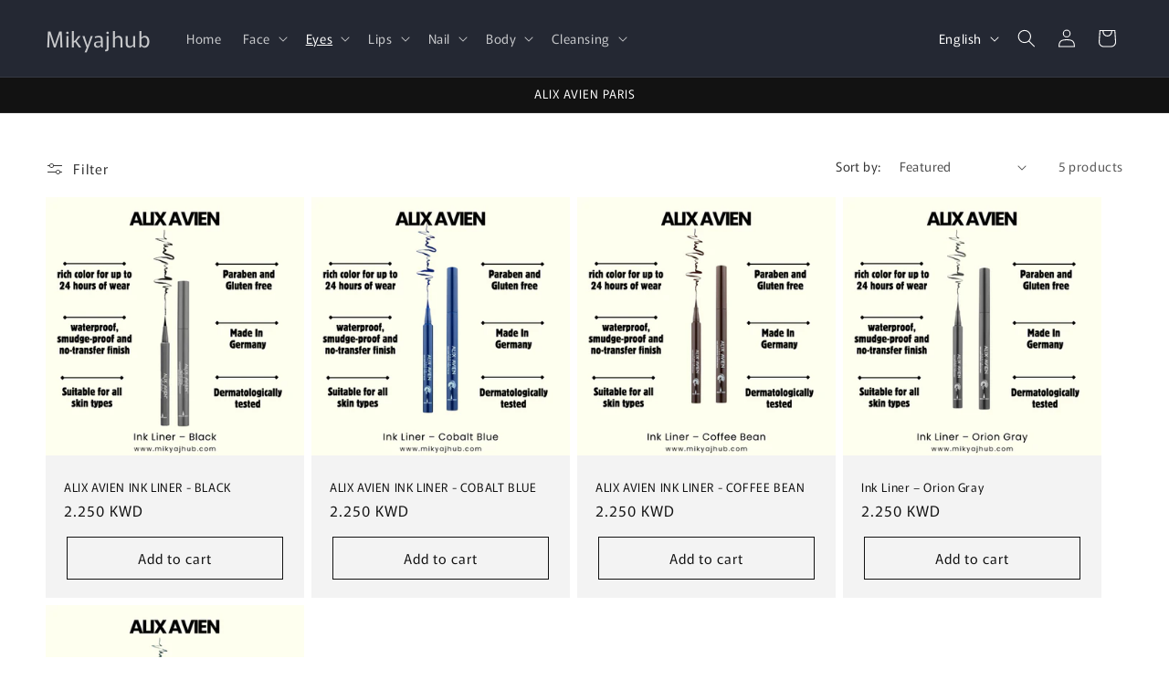

--- FILE ---
content_type: text/html; charset=utf-8
request_url: https://mikyajhub.com/collections/ink-liner
body_size: 25106
content:
<!doctype html>
<html class="js" lang="en">
  <head>
    <meta charset="utf-8">
    <meta http-equiv="X-UA-Compatible" content="IE=edge">
    <meta name="viewport" content="width=device-width,initial-scale=1">
    <meta name="theme-color" content="">
    <link rel="canonical" href="https://mikyajhub.com/collections/ink-liner"><link rel="preconnect" href="https://fonts.shopifycdn.com" crossorigin><title>
      ink liner
 &ndash; Mikyajhub</title>

    

    

<meta property="og:site_name" content="Mikyajhub">
<meta property="og:url" content="https://mikyajhub.com/collections/ink-liner">
<meta property="og:title" content="ink liner">
<meta property="og:type" content="website">
<meta property="og:description" content="Mikyajhub"><meta name="twitter:card" content="summary_large_image">
<meta name="twitter:title" content="ink liner">
<meta name="twitter:description" content="Mikyajhub">


    <script src="//mikyajhub.com/cdn/shop/t/15/assets/constants.js?v=132983761750457495441758888345" defer="defer"></script>
    <script src="//mikyajhub.com/cdn/shop/t/15/assets/pubsub.js?v=25310214064522200911758888346" defer="defer"></script>
    <script src="//mikyajhub.com/cdn/shop/t/15/assets/global.js?v=7301445359237545521758888345" defer="defer"></script>
    <script src="//mikyajhub.com/cdn/shop/t/15/assets/details-disclosure.js?v=13653116266235556501758888345" defer="defer"></script>
    <script src="//mikyajhub.com/cdn/shop/t/15/assets/details-modal.js?v=25581673532751508451758888345" defer="defer"></script>
    <script src="//mikyajhub.com/cdn/shop/t/15/assets/search-form.js?v=133129549252120666541758888346" defer="defer"></script><script src="//mikyajhub.com/cdn/shop/t/15/assets/animations.js?v=88693664871331136111758888344" defer="defer"></script><script>window.performance && window.performance.mark && window.performance.mark('shopify.content_for_header.start');</script><meta id="shopify-digital-wallet" name="shopify-digital-wallet" content="/60573647042/digital_wallets/dialog">
<link rel="alternate" type="application/atom+xml" title="Feed" href="/collections/ink-liner.atom" />
<link rel="alternate" hreflang="x-default" href="https://mikyajhub.com/collections/ink-liner">
<link rel="alternate" hreflang="en" href="https://mikyajhub.com/collections/ink-liner">
<link rel="alternate" hreflang="ar" href="https://mikyajhub.com/ar/collections/ink-liner">
<link rel="alternate" type="application/json+oembed" href="https://mikyajhub.com/collections/ink-liner.oembed">
<script async="async" src="/checkouts/internal/preloads.js?locale=en-KW"></script>
<script id="shopify-features" type="application/json">{"accessToken":"c7e95e4016400082983bd37fa31d744f","betas":["rich-media-storefront-analytics"],"domain":"mikyajhub.com","predictiveSearch":true,"shopId":60573647042,"locale":"en"}</script>
<script>var Shopify = Shopify || {};
Shopify.shop = "mikyajhub.myshopify.com";
Shopify.locale = "en";
Shopify.currency = {"active":"KWD","rate":"1.0"};
Shopify.country = "KW";
Shopify.theme = {"name":"Copy of Mikyaj hub 2","id":144183296194,"schema_name":"Rise","schema_version":"15.4.0","theme_store_id":2738,"role":"main"};
Shopify.theme.handle = "null";
Shopify.theme.style = {"id":null,"handle":null};
Shopify.cdnHost = "mikyajhub.com/cdn";
Shopify.routes = Shopify.routes || {};
Shopify.routes.root = "/";</script>
<script type="module">!function(o){(o.Shopify=o.Shopify||{}).modules=!0}(window);</script>
<script>!function(o){function n(){var o=[];function n(){o.push(Array.prototype.slice.apply(arguments))}return n.q=o,n}var t=o.Shopify=o.Shopify||{};t.loadFeatures=n(),t.autoloadFeatures=n()}(window);</script>
<script id="shop-js-analytics" type="application/json">{"pageType":"collection"}</script>
<script defer="defer" async type="module" src="//mikyajhub.com/cdn/shopifycloud/shop-js/modules/v2/client.init-shop-cart-sync_C5BV16lS.en.esm.js"></script>
<script defer="defer" async type="module" src="//mikyajhub.com/cdn/shopifycloud/shop-js/modules/v2/chunk.common_CygWptCX.esm.js"></script>
<script type="module">
  await import("//mikyajhub.com/cdn/shopifycloud/shop-js/modules/v2/client.init-shop-cart-sync_C5BV16lS.en.esm.js");
await import("//mikyajhub.com/cdn/shopifycloud/shop-js/modules/v2/chunk.common_CygWptCX.esm.js");

  window.Shopify.SignInWithShop?.initShopCartSync?.({"fedCMEnabled":true,"windoidEnabled":true});

</script>
<script id="__st">var __st={"a":60573647042,"offset":10800,"reqid":"6c677438-dfb7-405a-a5d5-665e16f7b39a-1768804403","pageurl":"mikyajhub.com\/collections\/ink-liner","u":"ae989a5c8793","p":"collection","rtyp":"collection","rid":294668566722};</script>
<script>window.ShopifyPaypalV4VisibilityTracking = true;</script>
<script id="captcha-bootstrap">!function(){'use strict';const t='contact',e='account',n='new_comment',o=[[t,t],['blogs',n],['comments',n],[t,'customer']],c=[[e,'customer_login'],[e,'guest_login'],[e,'recover_customer_password'],[e,'create_customer']],r=t=>t.map((([t,e])=>`form[action*='/${t}']:not([data-nocaptcha='true']) input[name='form_type'][value='${e}']`)).join(','),a=t=>()=>t?[...document.querySelectorAll(t)].map((t=>t.form)):[];function s(){const t=[...o],e=r(t);return a(e)}const i='password',u='form_key',d=['recaptcha-v3-token','g-recaptcha-response','h-captcha-response',i],f=()=>{try{return window.sessionStorage}catch{return}},m='__shopify_v',_=t=>t.elements[u];function p(t,e,n=!1){try{const o=window.sessionStorage,c=JSON.parse(o.getItem(e)),{data:r}=function(t){const{data:e,action:n}=t;return t[m]||n?{data:e,action:n}:{data:t,action:n}}(c);for(const[e,n]of Object.entries(r))t.elements[e]&&(t.elements[e].value=n);n&&o.removeItem(e)}catch(o){console.error('form repopulation failed',{error:o})}}const l='form_type',E='cptcha';function T(t){t.dataset[E]=!0}const w=window,h=w.document,L='Shopify',v='ce_forms',y='captcha';let A=!1;((t,e)=>{const n=(g='f06e6c50-85a8-45c8-87d0-21a2b65856fe',I='https://cdn.shopify.com/shopifycloud/storefront-forms-hcaptcha/ce_storefront_forms_captcha_hcaptcha.v1.5.2.iife.js',D={infoText:'Protected by hCaptcha',privacyText:'Privacy',termsText:'Terms'},(t,e,n)=>{const o=w[L][v],c=o.bindForm;if(c)return c(t,g,e,D).then(n);var r;o.q.push([[t,g,e,D],n]),r=I,A||(h.body.append(Object.assign(h.createElement('script'),{id:'captcha-provider',async:!0,src:r})),A=!0)});var g,I,D;w[L]=w[L]||{},w[L][v]=w[L][v]||{},w[L][v].q=[],w[L][y]=w[L][y]||{},w[L][y].protect=function(t,e){n(t,void 0,e),T(t)},Object.freeze(w[L][y]),function(t,e,n,w,h,L){const[v,y,A,g]=function(t,e,n){const i=e?o:[],u=t?c:[],d=[...i,...u],f=r(d),m=r(i),_=r(d.filter((([t,e])=>n.includes(e))));return[a(f),a(m),a(_),s()]}(w,h,L),I=t=>{const e=t.target;return e instanceof HTMLFormElement?e:e&&e.form},D=t=>v().includes(t);t.addEventListener('submit',(t=>{const e=I(t);if(!e)return;const n=D(e)&&!e.dataset.hcaptchaBound&&!e.dataset.recaptchaBound,o=_(e),c=g().includes(e)&&(!o||!o.value);(n||c)&&t.preventDefault(),c&&!n&&(function(t){try{if(!f())return;!function(t){const e=f();if(!e)return;const n=_(t);if(!n)return;const o=n.value;o&&e.removeItem(o)}(t);const e=Array.from(Array(32),(()=>Math.random().toString(36)[2])).join('');!function(t,e){_(t)||t.append(Object.assign(document.createElement('input'),{type:'hidden',name:u})),t.elements[u].value=e}(t,e),function(t,e){const n=f();if(!n)return;const o=[...t.querySelectorAll(`input[type='${i}']`)].map((({name:t})=>t)),c=[...d,...o],r={};for(const[a,s]of new FormData(t).entries())c.includes(a)||(r[a]=s);n.setItem(e,JSON.stringify({[m]:1,action:t.action,data:r}))}(t,e)}catch(e){console.error('failed to persist form',e)}}(e),e.submit())}));const S=(t,e)=>{t&&!t.dataset[E]&&(n(t,e.some((e=>e===t))),T(t))};for(const o of['focusin','change'])t.addEventListener(o,(t=>{const e=I(t);D(e)&&S(e,y())}));const B=e.get('form_key'),M=e.get(l),P=B&&M;t.addEventListener('DOMContentLoaded',(()=>{const t=y();if(P)for(const e of t)e.elements[l].value===M&&p(e,B);[...new Set([...A(),...v().filter((t=>'true'===t.dataset.shopifyCaptcha))])].forEach((e=>S(e,t)))}))}(h,new URLSearchParams(w.location.search),n,t,e,['guest_login'])})(!0,!0)}();</script>
<script integrity="sha256-4kQ18oKyAcykRKYeNunJcIwy7WH5gtpwJnB7kiuLZ1E=" data-source-attribution="shopify.loadfeatures" defer="defer" src="//mikyajhub.com/cdn/shopifycloud/storefront/assets/storefront/load_feature-a0a9edcb.js" crossorigin="anonymous"></script>
<script data-source-attribution="shopify.dynamic_checkout.dynamic.init">var Shopify=Shopify||{};Shopify.PaymentButton=Shopify.PaymentButton||{isStorefrontPortableWallets:!0,init:function(){window.Shopify.PaymentButton.init=function(){};var t=document.createElement("script");t.src="https://mikyajhub.com/cdn/shopifycloud/portable-wallets/latest/portable-wallets.en.js",t.type="module",document.head.appendChild(t)}};
</script>
<script data-source-attribution="shopify.dynamic_checkout.buyer_consent">
  function portableWalletsHideBuyerConsent(e){var t=document.getElementById("shopify-buyer-consent"),n=document.getElementById("shopify-subscription-policy-button");t&&n&&(t.classList.add("hidden"),t.setAttribute("aria-hidden","true"),n.removeEventListener("click",e))}function portableWalletsShowBuyerConsent(e){var t=document.getElementById("shopify-buyer-consent"),n=document.getElementById("shopify-subscription-policy-button");t&&n&&(t.classList.remove("hidden"),t.removeAttribute("aria-hidden"),n.addEventListener("click",e))}window.Shopify?.PaymentButton&&(window.Shopify.PaymentButton.hideBuyerConsent=portableWalletsHideBuyerConsent,window.Shopify.PaymentButton.showBuyerConsent=portableWalletsShowBuyerConsent);
</script>
<script data-source-attribution="shopify.dynamic_checkout.cart.bootstrap">document.addEventListener("DOMContentLoaded",(function(){function t(){return document.querySelector("shopify-accelerated-checkout-cart, shopify-accelerated-checkout")}if(t())Shopify.PaymentButton.init();else{new MutationObserver((function(e,n){t()&&(Shopify.PaymentButton.init(),n.disconnect())})).observe(document.body,{childList:!0,subtree:!0})}}));
</script>
<script id="sections-script" data-sections="header" defer="defer" src="//mikyajhub.com/cdn/shop/t/15/compiled_assets/scripts.js?v=2843"></script>
<script>window.performance && window.performance.mark && window.performance.mark('shopify.content_for_header.end');</script>


    <style data-shopify>
      @font-face {
  font-family: Murecho;
  font-weight: 400;
  font-style: normal;
  font-display: swap;
  src: url("//mikyajhub.com/cdn/fonts/murecho/murecho_n4.48026a226f97b34dd378daf307ec4f9bcdf1dd4c.woff2") format("woff2"),
       url("//mikyajhub.com/cdn/fonts/murecho/murecho_n4.62af42a5730130829855fc8b72500870b1c3928f.woff") format("woff");
}

      @font-face {
  font-family: Murecho;
  font-weight: 700;
  font-style: normal;
  font-display: swap;
  src: url("//mikyajhub.com/cdn/fonts/murecho/murecho_n7.85aa37ea273eee5593712f2d3fa544d877fef839.woff2") format("woff2"),
       url("//mikyajhub.com/cdn/fonts/murecho/murecho_n7.fdc74c3f8eb063037894d0a2144b94bc1eb95a6e.woff") format("woff");
}

      
      
      @font-face {
  font-family: Murecho;
  font-weight: 400;
  font-style: normal;
  font-display: swap;
  src: url("//mikyajhub.com/cdn/fonts/murecho/murecho_n4.48026a226f97b34dd378daf307ec4f9bcdf1dd4c.woff2") format("woff2"),
       url("//mikyajhub.com/cdn/fonts/murecho/murecho_n4.62af42a5730130829855fc8b72500870b1c3928f.woff") format("woff");
}


      
        :root,
        .color-scheme-1 {
          --color-background: 255,255,255;
        
          --gradient-background: #ffffff;
        

        

        --color-foreground: 18,18,18;
        --color-background-contrast: 191,191,191;
        --color-shadow: 18,18,18;
        --color-button: 18,18,18;
        --color-button-text: 255,255,255;
        --color-secondary-button: 255,255,255;
        --color-secondary-button-text: 18,18,18;
        --color-link: 18,18,18;
        --color-badge-foreground: 18,18,18;
        --color-badge-background: 255,255,255;
        --color-badge-border: 18,18,18;
        --payment-terms-background-color: rgb(255 255 255);
      }
      
        
        .color-scheme-2 {
          --color-background: 243,243,243;
        
          --gradient-background: #f3f3f3;
        

        

        --color-foreground: 18,18,18;
        --color-background-contrast: 179,179,179;
        --color-shadow: 18,18,18;
        --color-button: 18,18,18;
        --color-button-text: 243,243,243;
        --color-secondary-button: 243,243,243;
        --color-secondary-button-text: 18,18,18;
        --color-link: 18,18,18;
        --color-badge-foreground: 18,18,18;
        --color-badge-background: 243,243,243;
        --color-badge-border: 18,18,18;
        --payment-terms-background-color: rgb(243 243 243);
      }
      
        
        .color-scheme-3 {
          --color-background: 36,40,51;
        
          --gradient-background: #242833;
        

        

        --color-foreground: 255,255,255;
        --color-background-contrast: 47,52,66;
        --color-shadow: 18,18,18;
        --color-button: 255,255,255;
        --color-button-text: 0,0,0;
        --color-secondary-button: 36,40,51;
        --color-secondary-button-text: 255,255,255;
        --color-link: 255,255,255;
        --color-badge-foreground: 255,255,255;
        --color-badge-background: 36,40,51;
        --color-badge-border: 255,255,255;
        --payment-terms-background-color: rgb(36 40 51);
      }
      
        
        .color-scheme-4 {
          --color-background: 18,18,18;
        
          --gradient-background: #121212;
        

        

        --color-foreground: 255,255,255;
        --color-background-contrast: 146,146,146;
        --color-shadow: 18,18,18;
        --color-button: 255,255,255;
        --color-button-text: 18,18,18;
        --color-secondary-button: 18,18,18;
        --color-secondary-button-text: 255,255,255;
        --color-link: 255,255,255;
        --color-badge-foreground: 255,255,255;
        --color-badge-background: 18,18,18;
        --color-badge-border: 255,255,255;
        --payment-terms-background-color: rgb(18 18 18);
      }
      
        
        .color-scheme-5 {
          --color-background: 51,79,180;
        
          --gradient-background: #334fb4;
        

        

        --color-foreground: 255,255,255;
        --color-background-contrast: 23,35,81;
        --color-shadow: 18,18,18;
        --color-button: 255,255,255;
        --color-button-text: 51,79,180;
        --color-secondary-button: 51,79,180;
        --color-secondary-button-text: 255,255,255;
        --color-link: 255,255,255;
        --color-badge-foreground: 255,255,255;
        --color-badge-background: 51,79,180;
        --color-badge-border: 255,255,255;
        --payment-terms-background-color: rgb(51 79 180);
      }
      
        
        .color-scheme-f7f23af2-3d35-4b80-bfdc-7e1c22e95a99 {
          --color-background: 255,255,255;
        
          --gradient-background: #ffffff;
        

        

        --color-foreground: 18,18,18;
        --color-background-contrast: 191,191,191;
        --color-shadow: 18,18,18;
        --color-button: 18,18,18;
        --color-button-text: 255,255,255;
        --color-secondary-button: 255,255,255;
        --color-secondary-button-text: 18,18,18;
        --color-link: 18,18,18;
        --color-badge-foreground: 18,18,18;
        --color-badge-background: 255,255,255;
        --color-badge-border: 18,18,18;
        --payment-terms-background-color: rgb(255 255 255);
      }
      

      body, .color-scheme-1, .color-scheme-2, .color-scheme-3, .color-scheme-4, .color-scheme-5, .color-scheme-f7f23af2-3d35-4b80-bfdc-7e1c22e95a99 {
        color: rgba(var(--color-foreground), 0.75);
        background-color: rgb(var(--color-background));
      }

      :root {
        --font-body-family: Murecho, sans-serif;
        --font-body-style: normal;
        --font-body-weight: 400;
        --font-body-weight-bold: 700;

        --font-heading-family: Murecho, sans-serif;
        --font-heading-style: normal;
        --font-heading-weight: 400;

        --font-body-scale: 1.0;
        --font-heading-scale: 1.0;

        --media-padding: px;
        --media-border-opacity: 0.05;
        --media-border-width: 1px;
        --media-radius: 0px;
        --media-shadow-opacity: 0.0;
        --media-shadow-horizontal-offset: 0px;
        --media-shadow-vertical-offset: 4px;
        --media-shadow-blur-radius: 5px;
        --media-shadow-visible: 0;

        --page-width: 140rem;
        --page-width-margin: 0rem;

        --product-card-image-padding: 0.0rem;
        --product-card-corner-radius: 0.0rem;
        --product-card-text-alignment: left;
        --product-card-border-width: 0.0rem;
        --product-card-border-opacity: 0.1;
        --product-card-shadow-opacity: 0.0;
        --product-card-shadow-visible: 0;
        --product-card-shadow-horizontal-offset: 0.0rem;
        --product-card-shadow-vertical-offset: 0.4rem;
        --product-card-shadow-blur-radius: 0.5rem;

        --collection-card-image-padding: 0.0rem;
        --collection-card-corner-radius: 0.0rem;
        --collection-card-text-alignment: left;
        --collection-card-border-width: 0.0rem;
        --collection-card-border-opacity: 0.1;
        --collection-card-shadow-opacity: 0.0;
        --collection-card-shadow-visible: 0;
        --collection-card-shadow-horizontal-offset: 0.0rem;
        --collection-card-shadow-vertical-offset: 0.4rem;
        --collection-card-shadow-blur-radius: 0.5rem;

        --blog-card-image-padding: 0.0rem;
        --blog-card-corner-radius: 0.0rem;
        --blog-card-text-alignment: left;
        --blog-card-border-width: 0.0rem;
        --blog-card-border-opacity: 0.1;
        --blog-card-shadow-opacity: 0.0;
        --blog-card-shadow-visible: 0;
        --blog-card-shadow-horizontal-offset: 0.0rem;
        --blog-card-shadow-vertical-offset: 0.4rem;
        --blog-card-shadow-blur-radius: 0.5rem;

        --badge-corner-radius: 4.0rem;

        --popup-border-width: 1px;
        --popup-border-opacity: 0.1;
        --popup-corner-radius: 0px;
        --popup-shadow-opacity: 0.05;
        --popup-shadow-horizontal-offset: 0px;
        --popup-shadow-vertical-offset: 4px;
        --popup-shadow-blur-radius: 5px;

        --drawer-border-width: 1px;
        --drawer-border-opacity: 0.1;
        --drawer-shadow-opacity: 0.0;
        --drawer-shadow-horizontal-offset: 0px;
        --drawer-shadow-vertical-offset: 4px;
        --drawer-shadow-blur-radius: 5px;

        --spacing-sections-desktop: 0px;
        --spacing-sections-mobile: 0px;

        --grid-desktop-vertical-spacing: 8px;
        --grid-desktop-horizontal-spacing: 8px;
        --grid-mobile-vertical-spacing: 4px;
        --grid-mobile-horizontal-spacing: 4px;

        --text-boxes-border-opacity: 0.1;
        --text-boxes-border-width: 0px;
        --text-boxes-radius: 0px;
        --text-boxes-shadow-opacity: 0.0;
        --text-boxes-shadow-visible: 0;
        --text-boxes-shadow-horizontal-offset: 0px;
        --text-boxes-shadow-vertical-offset: 4px;
        --text-boxes-shadow-blur-radius: 5px;

        --buttons-radius: 0px;
        --buttons-radius-outset: 0px;
        --buttons-border-width: 1px;
        --buttons-border-opacity: 1.0;
        --buttons-shadow-opacity: 0.0;
        --buttons-shadow-visible: 0;
        --buttons-shadow-horizontal-offset: 0px;
        --buttons-shadow-vertical-offset: 4px;
        --buttons-shadow-blur-radius: 5px;
        --buttons-border-offset: 0px;

        --inputs-radius: 0px;
        --inputs-border-width: 1px;
        --inputs-border-opacity: 0.55;
        --inputs-shadow-opacity: 0.0;
        --inputs-shadow-horizontal-offset: 0px;
        --inputs-margin-offset: 0px;
        --inputs-shadow-vertical-offset: 4px;
        --inputs-shadow-blur-radius: 5px;
        --inputs-radius-outset: 0px;

        --variant-pills-radius: 40px;
        --variant-pills-border-width: 1px;
        --variant-pills-border-opacity: 0.55;
        --variant-pills-shadow-opacity: 0.0;
        --variant-pills-shadow-horizontal-offset: 0px;
        --variant-pills-shadow-vertical-offset: 4px;
        --variant-pills-shadow-blur-radius: 5px;
      }

      *,
      *::before,
      *::after {
        box-sizing: inherit;
      }

      html {
        box-sizing: border-box;
        font-size: calc(var(--font-body-scale) * 62.5%);
        height: 100%;
      }

      body {
        display: grid;
        grid-template-rows: auto auto 1fr auto;
        grid-template-columns: 100%;
        min-height: 100%;
        margin: 0;
        font-size: 1.5rem;
        letter-spacing: 0.06rem;
        line-height: calc(1 + 0.8 / var(--font-body-scale));
        font-family: var(--font-body-family);
        font-style: var(--font-body-style);
        font-weight: var(--font-body-weight);
      }

      @media screen and (min-width: 750px) {
        body {
          font-size: 1.6rem;
        }
      }
    </style>

    <link href="//mikyajhub.com/cdn/shop/t/15/assets/base.css?v=159841507637079171801758888344" rel="stylesheet" type="text/css" media="all" />
    <link rel="stylesheet" href="//mikyajhub.com/cdn/shop/t/15/assets/component-cart-items.css?v=13033300910818915211758888344" media="print" onload="this.media='all'">
      <link rel="preload" as="font" href="//mikyajhub.com/cdn/fonts/murecho/murecho_n4.48026a226f97b34dd378daf307ec4f9bcdf1dd4c.woff2" type="font/woff2" crossorigin>
      

      <link rel="preload" as="font" href="//mikyajhub.com/cdn/fonts/murecho/murecho_n4.48026a226f97b34dd378daf307ec4f9bcdf1dd4c.woff2" type="font/woff2" crossorigin>
      
<link href="//mikyajhub.com/cdn/shop/t/15/assets/component-localization-form.css?v=170315343355214948141758888344" rel="stylesheet" type="text/css" media="all" />
      <script src="//mikyajhub.com/cdn/shop/t/15/assets/localization-form.js?v=144176611646395275351758888345" defer="defer"></script><link
        rel="stylesheet"
        href="//mikyajhub.com/cdn/shop/t/15/assets/component-predictive-search.css?v=118923337488134913561758888344"
        media="print"
        onload="this.media='all'"
      ><script>
      if (Shopify.designMode) {
        document.documentElement.classList.add('shopify-design-mode');
      }
    </script>
  <link href="https://monorail-edge.shopifysvc.com" rel="dns-prefetch">
<script>(function(){if ("sendBeacon" in navigator && "performance" in window) {try {var session_token_from_headers = performance.getEntriesByType('navigation')[0].serverTiming.find(x => x.name == '_s').description;} catch {var session_token_from_headers = undefined;}var session_cookie_matches = document.cookie.match(/_shopify_s=([^;]*)/);var session_token_from_cookie = session_cookie_matches && session_cookie_matches.length === 2 ? session_cookie_matches[1] : "";var session_token = session_token_from_headers || session_token_from_cookie || "";function handle_abandonment_event(e) {var entries = performance.getEntries().filter(function(entry) {return /monorail-edge.shopifysvc.com/.test(entry.name);});if (!window.abandonment_tracked && entries.length === 0) {window.abandonment_tracked = true;var currentMs = Date.now();var navigation_start = performance.timing.navigationStart;var payload = {shop_id: 60573647042,url: window.location.href,navigation_start,duration: currentMs - navigation_start,session_token,page_type: "collection"};window.navigator.sendBeacon("https://monorail-edge.shopifysvc.com/v1/produce", JSON.stringify({schema_id: "online_store_buyer_site_abandonment/1.1",payload: payload,metadata: {event_created_at_ms: currentMs,event_sent_at_ms: currentMs}}));}}window.addEventListener('pagehide', handle_abandonment_event);}}());</script>
<script id="web-pixels-manager-setup">(function e(e,d,r,n,o){if(void 0===o&&(o={}),!Boolean(null===(a=null===(i=window.Shopify)||void 0===i?void 0:i.analytics)||void 0===a?void 0:a.replayQueue)){var i,a;window.Shopify=window.Shopify||{};var t=window.Shopify;t.analytics=t.analytics||{};var s=t.analytics;s.replayQueue=[],s.publish=function(e,d,r){return s.replayQueue.push([e,d,r]),!0};try{self.performance.mark("wpm:start")}catch(e){}var l=function(){var e={modern:/Edge?\/(1{2}[4-9]|1[2-9]\d|[2-9]\d{2}|\d{4,})\.\d+(\.\d+|)|Firefox\/(1{2}[4-9]|1[2-9]\d|[2-9]\d{2}|\d{4,})\.\d+(\.\d+|)|Chrom(ium|e)\/(9{2}|\d{3,})\.\d+(\.\d+|)|(Maci|X1{2}).+ Version\/(15\.\d+|(1[6-9]|[2-9]\d|\d{3,})\.\d+)([,.]\d+|)( \(\w+\)|)( Mobile\/\w+|) Safari\/|Chrome.+OPR\/(9{2}|\d{3,})\.\d+\.\d+|(CPU[ +]OS|iPhone[ +]OS|CPU[ +]iPhone|CPU IPhone OS|CPU iPad OS)[ +]+(15[._]\d+|(1[6-9]|[2-9]\d|\d{3,})[._]\d+)([._]\d+|)|Android:?[ /-](13[3-9]|1[4-9]\d|[2-9]\d{2}|\d{4,})(\.\d+|)(\.\d+|)|Android.+Firefox\/(13[5-9]|1[4-9]\d|[2-9]\d{2}|\d{4,})\.\d+(\.\d+|)|Android.+Chrom(ium|e)\/(13[3-9]|1[4-9]\d|[2-9]\d{2}|\d{4,})\.\d+(\.\d+|)|SamsungBrowser\/([2-9]\d|\d{3,})\.\d+/,legacy:/Edge?\/(1[6-9]|[2-9]\d|\d{3,})\.\d+(\.\d+|)|Firefox\/(5[4-9]|[6-9]\d|\d{3,})\.\d+(\.\d+|)|Chrom(ium|e)\/(5[1-9]|[6-9]\d|\d{3,})\.\d+(\.\d+|)([\d.]+$|.*Safari\/(?![\d.]+ Edge\/[\d.]+$))|(Maci|X1{2}).+ Version\/(10\.\d+|(1[1-9]|[2-9]\d|\d{3,})\.\d+)([,.]\d+|)( \(\w+\)|)( Mobile\/\w+|) Safari\/|Chrome.+OPR\/(3[89]|[4-9]\d|\d{3,})\.\d+\.\d+|(CPU[ +]OS|iPhone[ +]OS|CPU[ +]iPhone|CPU IPhone OS|CPU iPad OS)[ +]+(10[._]\d+|(1[1-9]|[2-9]\d|\d{3,})[._]\d+)([._]\d+|)|Android:?[ /-](13[3-9]|1[4-9]\d|[2-9]\d{2}|\d{4,})(\.\d+|)(\.\d+|)|Mobile Safari.+OPR\/([89]\d|\d{3,})\.\d+\.\d+|Android.+Firefox\/(13[5-9]|1[4-9]\d|[2-9]\d{2}|\d{4,})\.\d+(\.\d+|)|Android.+Chrom(ium|e)\/(13[3-9]|1[4-9]\d|[2-9]\d{2}|\d{4,})\.\d+(\.\d+|)|Android.+(UC? ?Browser|UCWEB|U3)[ /]?(15\.([5-9]|\d{2,})|(1[6-9]|[2-9]\d|\d{3,})\.\d+)\.\d+|SamsungBrowser\/(5\.\d+|([6-9]|\d{2,})\.\d+)|Android.+MQ{2}Browser\/(14(\.(9|\d{2,})|)|(1[5-9]|[2-9]\d|\d{3,})(\.\d+|))(\.\d+|)|K[Aa][Ii]OS\/(3\.\d+|([4-9]|\d{2,})\.\d+)(\.\d+|)/},d=e.modern,r=e.legacy,n=navigator.userAgent;return n.match(d)?"modern":n.match(r)?"legacy":"unknown"}(),u="modern"===l?"modern":"legacy",c=(null!=n?n:{modern:"",legacy:""})[u],f=function(e){return[e.baseUrl,"/wpm","/b",e.hashVersion,"modern"===e.buildTarget?"m":"l",".js"].join("")}({baseUrl:d,hashVersion:r,buildTarget:u}),m=function(e){var d=e.version,r=e.bundleTarget,n=e.surface,o=e.pageUrl,i=e.monorailEndpoint;return{emit:function(e){var a=e.status,t=e.errorMsg,s=(new Date).getTime(),l=JSON.stringify({metadata:{event_sent_at_ms:s},events:[{schema_id:"web_pixels_manager_load/3.1",payload:{version:d,bundle_target:r,page_url:o,status:a,surface:n,error_msg:t},metadata:{event_created_at_ms:s}}]});if(!i)return console&&console.warn&&console.warn("[Web Pixels Manager] No Monorail endpoint provided, skipping logging."),!1;try{return self.navigator.sendBeacon.bind(self.navigator)(i,l)}catch(e){}var u=new XMLHttpRequest;try{return u.open("POST",i,!0),u.setRequestHeader("Content-Type","text/plain"),u.send(l),!0}catch(e){return console&&console.warn&&console.warn("[Web Pixels Manager] Got an unhandled error while logging to Monorail."),!1}}}}({version:r,bundleTarget:l,surface:e.surface,pageUrl:self.location.href,monorailEndpoint:e.monorailEndpoint});try{o.browserTarget=l,function(e){var d=e.src,r=e.async,n=void 0===r||r,o=e.onload,i=e.onerror,a=e.sri,t=e.scriptDataAttributes,s=void 0===t?{}:t,l=document.createElement("script"),u=document.querySelector("head"),c=document.querySelector("body");if(l.async=n,l.src=d,a&&(l.integrity=a,l.crossOrigin="anonymous"),s)for(var f in s)if(Object.prototype.hasOwnProperty.call(s,f))try{l.dataset[f]=s[f]}catch(e){}if(o&&l.addEventListener("load",o),i&&l.addEventListener("error",i),u)u.appendChild(l);else{if(!c)throw new Error("Did not find a head or body element to append the script");c.appendChild(l)}}({src:f,async:!0,onload:function(){if(!function(){var e,d;return Boolean(null===(d=null===(e=window.Shopify)||void 0===e?void 0:e.analytics)||void 0===d?void 0:d.initialized)}()){var d=window.webPixelsManager.init(e)||void 0;if(d){var r=window.Shopify.analytics;r.replayQueue.forEach((function(e){var r=e[0],n=e[1],o=e[2];d.publishCustomEvent(r,n,o)})),r.replayQueue=[],r.publish=d.publishCustomEvent,r.visitor=d.visitor,r.initialized=!0}}},onerror:function(){return m.emit({status:"failed",errorMsg:"".concat(f," has failed to load")})},sri:function(e){var d=/^sha384-[A-Za-z0-9+/=]+$/;return"string"==typeof e&&d.test(e)}(c)?c:"",scriptDataAttributes:o}),m.emit({status:"loading"})}catch(e){m.emit({status:"failed",errorMsg:(null==e?void 0:e.message)||"Unknown error"})}}})({shopId: 60573647042,storefrontBaseUrl: "https://mikyajhub.com",extensionsBaseUrl: "https://extensions.shopifycdn.com/cdn/shopifycloud/web-pixels-manager",monorailEndpoint: "https://monorail-edge.shopifysvc.com/unstable/produce_batch",surface: "storefront-renderer",enabledBetaFlags: ["2dca8a86"],webPixelsConfigList: [{"id":"1394049218","configuration":"{\"accountID\":\"146988\"}","eventPayloadVersion":"v1","runtimeContext":"STRICT","scriptVersion":"d22b5691c62682d22357c5bcbea63a2b","type":"APP","apiClientId":1892941825,"privacyPurposes":["ANALYTICS","MARKETING","SALE_OF_DATA"],"dataSharingAdjustments":{"protectedCustomerApprovalScopes":[]}},{"id":"shopify-app-pixel","configuration":"{}","eventPayloadVersion":"v1","runtimeContext":"STRICT","scriptVersion":"0450","apiClientId":"shopify-pixel","type":"APP","privacyPurposes":["ANALYTICS","MARKETING"]},{"id":"shopify-custom-pixel","eventPayloadVersion":"v1","runtimeContext":"LAX","scriptVersion":"0450","apiClientId":"shopify-pixel","type":"CUSTOM","privacyPurposes":["ANALYTICS","MARKETING"]}],isMerchantRequest: false,initData: {"shop":{"name":"Mikyajhub","paymentSettings":{"currencyCode":"KWD"},"myshopifyDomain":"mikyajhub.myshopify.com","countryCode":"KW","storefrontUrl":"https:\/\/mikyajhub.com"},"customer":null,"cart":null,"checkout":null,"productVariants":[],"purchasingCompany":null},},"https://mikyajhub.com/cdn","fcfee988w5aeb613cpc8e4bc33m6693e112",{"modern":"","legacy":""},{"shopId":"60573647042","storefrontBaseUrl":"https:\/\/mikyajhub.com","extensionBaseUrl":"https:\/\/extensions.shopifycdn.com\/cdn\/shopifycloud\/web-pixels-manager","surface":"storefront-renderer","enabledBetaFlags":"[\"2dca8a86\"]","isMerchantRequest":"false","hashVersion":"fcfee988w5aeb613cpc8e4bc33m6693e112","publish":"custom","events":"[[\"page_viewed\",{}],[\"collection_viewed\",{\"collection\":{\"id\":\"294668566722\",\"title\":\"ink liner\",\"productVariants\":[{\"price\":{\"amount\":2.25,\"currencyCode\":\"KWD\"},\"product\":{\"title\":\"ALIX AVIEN INK LINER - BLACK\",\"vendor\":\"Mikyajhub\",\"id\":\"7994882425026\",\"untranslatedTitle\":\"ALIX AVIEN INK LINER - BLACK\",\"url\":\"\/products\/alix-avien-ink-liner-black\",\"type\":\"\"},\"id\":\"44754765906114\",\"image\":{\"src\":\"\/\/mikyajhub.com\/cdn\/shop\/files\/152.jpg?v=1760711138\"},\"sku\":\"\",\"title\":\"Default Title\",\"untranslatedTitle\":\"Default Title\"},{\"price\":{\"amount\":2.25,\"currencyCode\":\"KWD\"},\"product\":{\"title\":\"ALIX AVIEN INK LINER - COBALT BLUE\",\"vendor\":\"Mikyajhub\",\"id\":\"7994882556098\",\"untranslatedTitle\":\"ALIX AVIEN INK LINER - COBALT BLUE\",\"url\":\"\/products\/alix-avien-ink-liner-cobalt-blue\",\"type\":\"\"},\"id\":\"44754766069954\",\"image\":{\"src\":\"\/\/mikyajhub.com\/cdn\/shop\/files\/153.jpg?v=1760711164\"},\"sku\":\"\",\"title\":\"Default Title\",\"untranslatedTitle\":\"Default Title\"},{\"price\":{\"amount\":2.25,\"currencyCode\":\"KWD\"},\"product\":{\"title\":\"ALIX AVIEN INK LINER - COFFEE BEAN\",\"vendor\":\"Mikyajhub\",\"id\":\"7994882851010\",\"untranslatedTitle\":\"ALIX AVIEN INK LINER - COFFEE BEAN\",\"url\":\"\/products\/alix-avien-ink-liner-coffee-bean\",\"type\":\"\"},\"id\":\"44754768691394\",\"image\":{\"src\":\"\/\/mikyajhub.com\/cdn\/shop\/files\/154.jpg?v=1760711187\"},\"sku\":\"\",\"title\":\"Default Title\",\"untranslatedTitle\":\"Default Title\"},{\"price\":{\"amount\":2.25,\"currencyCode\":\"KWD\"},\"product\":{\"title\":\"Ink Liner – Orion Gray\",\"vendor\":\"Mikyajhub\",\"id\":\"8069576032450\",\"untranslatedTitle\":\"Ink Liner – Orion Gray\",\"url\":\"\/products\/ink-liner-orion-gray\",\"type\":\"\"},\"id\":\"45079858643138\",\"image\":{\"src\":\"\/\/mikyajhub.com\/cdn\/shop\/files\/155.jpg?v=1760711215\"},\"sku\":\"\",\"title\":\"Default Title\",\"untranslatedTitle\":\"Default Title\"},{\"price\":{\"amount\":2.25,\"currencyCode\":\"KWD\"},\"product\":{\"title\":\"ALIX AVIEN INK LINER - SACRAMENTO\",\"vendor\":\"Mikyajhub\",\"id\":\"7994883768514\",\"untranslatedTitle\":\"ALIX AVIEN INK LINER - SACRAMENTO\",\"url\":\"\/products\/alix-avien-ink-liner-sacramento\",\"type\":\"\"},\"id\":\"44754770493634\",\"image\":{\"src\":\"\/\/mikyajhub.com\/cdn\/shop\/files\/156.jpg?v=1760711237\"},\"sku\":\"\",\"title\":\"Default Title\",\"untranslatedTitle\":\"Default Title\"}]}}]]"});</script><script>
  window.ShopifyAnalytics = window.ShopifyAnalytics || {};
  window.ShopifyAnalytics.meta = window.ShopifyAnalytics.meta || {};
  window.ShopifyAnalytics.meta.currency = 'KWD';
  var meta = {"products":[{"id":7994882425026,"gid":"gid:\/\/shopify\/Product\/7994882425026","vendor":"Mikyajhub","type":"","handle":"alix-avien-ink-liner-black","variants":[{"id":44754765906114,"price":225,"name":"ALIX AVIEN INK LINER - BLACK","public_title":null,"sku":""}],"remote":false},{"id":7994882556098,"gid":"gid:\/\/shopify\/Product\/7994882556098","vendor":"Mikyajhub","type":"","handle":"alix-avien-ink-liner-cobalt-blue","variants":[{"id":44754766069954,"price":225,"name":"ALIX AVIEN INK LINER - COBALT BLUE","public_title":null,"sku":""}],"remote":false},{"id":7994882851010,"gid":"gid:\/\/shopify\/Product\/7994882851010","vendor":"Mikyajhub","type":"","handle":"alix-avien-ink-liner-coffee-bean","variants":[{"id":44754768691394,"price":225,"name":"ALIX AVIEN INK LINER - COFFEE BEAN","public_title":null,"sku":""}],"remote":false},{"id":8069576032450,"gid":"gid:\/\/shopify\/Product\/8069576032450","vendor":"Mikyajhub","type":"","handle":"ink-liner-orion-gray","variants":[{"id":45079858643138,"price":225,"name":"Ink Liner – Orion Gray","public_title":null,"sku":""}],"remote":false},{"id":7994883768514,"gid":"gid:\/\/shopify\/Product\/7994883768514","vendor":"Mikyajhub","type":"","handle":"alix-avien-ink-liner-sacramento","variants":[{"id":44754770493634,"price":225,"name":"ALIX AVIEN INK LINER - SACRAMENTO","public_title":null,"sku":""}],"remote":false}],"page":{"pageType":"collection","resourceType":"collection","resourceId":294668566722,"requestId":"6c677438-dfb7-405a-a5d5-665e16f7b39a-1768804403"}};
  for (var attr in meta) {
    window.ShopifyAnalytics.meta[attr] = meta[attr];
  }
</script>
<script class="analytics">
  (function () {
    var customDocumentWrite = function(content) {
      var jquery = null;

      if (window.jQuery) {
        jquery = window.jQuery;
      } else if (window.Checkout && window.Checkout.$) {
        jquery = window.Checkout.$;
      }

      if (jquery) {
        jquery('body').append(content);
      }
    };

    var hasLoggedConversion = function(token) {
      if (token) {
        return document.cookie.indexOf('loggedConversion=' + token) !== -1;
      }
      return false;
    }

    var setCookieIfConversion = function(token) {
      if (token) {
        var twoMonthsFromNow = new Date(Date.now());
        twoMonthsFromNow.setMonth(twoMonthsFromNow.getMonth() + 2);

        document.cookie = 'loggedConversion=' + token + '; expires=' + twoMonthsFromNow;
      }
    }

    var trekkie = window.ShopifyAnalytics.lib = window.trekkie = window.trekkie || [];
    if (trekkie.integrations) {
      return;
    }
    trekkie.methods = [
      'identify',
      'page',
      'ready',
      'track',
      'trackForm',
      'trackLink'
    ];
    trekkie.factory = function(method) {
      return function() {
        var args = Array.prototype.slice.call(arguments);
        args.unshift(method);
        trekkie.push(args);
        return trekkie;
      };
    };
    for (var i = 0; i < trekkie.methods.length; i++) {
      var key = trekkie.methods[i];
      trekkie[key] = trekkie.factory(key);
    }
    trekkie.load = function(config) {
      trekkie.config = config || {};
      trekkie.config.initialDocumentCookie = document.cookie;
      var first = document.getElementsByTagName('script')[0];
      var script = document.createElement('script');
      script.type = 'text/javascript';
      script.onerror = function(e) {
        var scriptFallback = document.createElement('script');
        scriptFallback.type = 'text/javascript';
        scriptFallback.onerror = function(error) {
                var Monorail = {
      produce: function produce(monorailDomain, schemaId, payload) {
        var currentMs = new Date().getTime();
        var event = {
          schema_id: schemaId,
          payload: payload,
          metadata: {
            event_created_at_ms: currentMs,
            event_sent_at_ms: currentMs
          }
        };
        return Monorail.sendRequest("https://" + monorailDomain + "/v1/produce", JSON.stringify(event));
      },
      sendRequest: function sendRequest(endpointUrl, payload) {
        // Try the sendBeacon API
        if (window && window.navigator && typeof window.navigator.sendBeacon === 'function' && typeof window.Blob === 'function' && !Monorail.isIos12()) {
          var blobData = new window.Blob([payload], {
            type: 'text/plain'
          });

          if (window.navigator.sendBeacon(endpointUrl, blobData)) {
            return true;
          } // sendBeacon was not successful

        } // XHR beacon

        var xhr = new XMLHttpRequest();

        try {
          xhr.open('POST', endpointUrl);
          xhr.setRequestHeader('Content-Type', 'text/plain');
          xhr.send(payload);
        } catch (e) {
          console.log(e);
        }

        return false;
      },
      isIos12: function isIos12() {
        return window.navigator.userAgent.lastIndexOf('iPhone; CPU iPhone OS 12_') !== -1 || window.navigator.userAgent.lastIndexOf('iPad; CPU OS 12_') !== -1;
      }
    };
    Monorail.produce('monorail-edge.shopifysvc.com',
      'trekkie_storefront_load_errors/1.1',
      {shop_id: 60573647042,
      theme_id: 144183296194,
      app_name: "storefront",
      context_url: window.location.href,
      source_url: "//mikyajhub.com/cdn/s/trekkie.storefront.cd680fe47e6c39ca5d5df5f0a32d569bc48c0f27.min.js"});

        };
        scriptFallback.async = true;
        scriptFallback.src = '//mikyajhub.com/cdn/s/trekkie.storefront.cd680fe47e6c39ca5d5df5f0a32d569bc48c0f27.min.js';
        first.parentNode.insertBefore(scriptFallback, first);
      };
      script.async = true;
      script.src = '//mikyajhub.com/cdn/s/trekkie.storefront.cd680fe47e6c39ca5d5df5f0a32d569bc48c0f27.min.js';
      first.parentNode.insertBefore(script, first);
    };
    trekkie.load(
      {"Trekkie":{"appName":"storefront","development":false,"defaultAttributes":{"shopId":60573647042,"isMerchantRequest":null,"themeId":144183296194,"themeCityHash":"17601781030416481539","contentLanguage":"en","currency":"KWD","eventMetadataId":"65f2ad00-af86-4038-af30-93840aaf962f"},"isServerSideCookieWritingEnabled":true,"monorailRegion":"shop_domain","enabledBetaFlags":["65f19447"]},"Session Attribution":{},"S2S":{"facebookCapiEnabled":false,"source":"trekkie-storefront-renderer","apiClientId":580111}}
    );

    var loaded = false;
    trekkie.ready(function() {
      if (loaded) return;
      loaded = true;

      window.ShopifyAnalytics.lib = window.trekkie;

      var originalDocumentWrite = document.write;
      document.write = customDocumentWrite;
      try { window.ShopifyAnalytics.merchantGoogleAnalytics.call(this); } catch(error) {};
      document.write = originalDocumentWrite;

      window.ShopifyAnalytics.lib.page(null,{"pageType":"collection","resourceType":"collection","resourceId":294668566722,"requestId":"6c677438-dfb7-405a-a5d5-665e16f7b39a-1768804403","shopifyEmitted":true});

      var match = window.location.pathname.match(/checkouts\/(.+)\/(thank_you|post_purchase)/)
      var token = match? match[1]: undefined;
      if (!hasLoggedConversion(token)) {
        setCookieIfConversion(token);
        window.ShopifyAnalytics.lib.track("Viewed Product Category",{"currency":"KWD","category":"Collection: ink-liner","collectionName":"ink-liner","collectionId":294668566722,"nonInteraction":true},undefined,undefined,{"shopifyEmitted":true});
      }
    });


        var eventsListenerScript = document.createElement('script');
        eventsListenerScript.async = true;
        eventsListenerScript.src = "//mikyajhub.com/cdn/shopifycloud/storefront/assets/shop_events_listener-3da45d37.js";
        document.getElementsByTagName('head')[0].appendChild(eventsListenerScript);

})();</script>
<script
  defer
  src="https://mikyajhub.com/cdn/shopifycloud/perf-kit/shopify-perf-kit-3.0.4.min.js"
  data-application="storefront-renderer"
  data-shop-id="60573647042"
  data-render-region="gcp-us-central1"
  data-page-type="collection"
  data-theme-instance-id="144183296194"
  data-theme-name="Rise"
  data-theme-version="15.4.0"
  data-monorail-region="shop_domain"
  data-resource-timing-sampling-rate="10"
  data-shs="true"
  data-shs-beacon="true"
  data-shs-export-with-fetch="true"
  data-shs-logs-sample-rate="1"
  data-shs-beacon-endpoint="https://mikyajhub.com/api/collect"
></script>
</head>

  <body class="gradient">
    <a class="skip-to-content-link button visually-hidden" href="#MainContent">
      Skip to content
    </a><!-- BEGIN sections: header-group -->
<div id="shopify-section-sections--18579236323522__header" class="shopify-section shopify-section-group-header-group section-header"><link rel="stylesheet" href="//mikyajhub.com/cdn/shop/t/15/assets/component-list-menu.css?v=151968516119678728991758888344" media="print" onload="this.media='all'">
<link rel="stylesheet" href="//mikyajhub.com/cdn/shop/t/15/assets/component-search.css?v=165164710990765432851758888345" media="print" onload="this.media='all'">
<link rel="stylesheet" href="//mikyajhub.com/cdn/shop/t/15/assets/component-menu-drawer.css?v=147478906057189667651758888344" media="print" onload="this.media='all'">
<link rel="stylesheet" href="//mikyajhub.com/cdn/shop/t/15/assets/component-cart-notification.css?v=54116361853792938221758888344" media="print" onload="this.media='all'"><link rel="stylesheet" href="//mikyajhub.com/cdn/shop/t/15/assets/component-price.css?v=47596247576480123001758888344" media="print" onload="this.media='all'"><link rel="stylesheet" href="//mikyajhub.com/cdn/shop/t/15/assets/component-mega-menu.css?v=10110889665867715061758888344" media="print" onload="this.media='all'"><style>
  header-drawer {
    justify-self: start;
    margin-left: -1.2rem;
  }@media screen and (min-width: 990px) {
      header-drawer {
        display: none;
      }
    }.menu-drawer-container {
    display: flex;
  }

  .list-menu {
    list-style: none;
    padding: 0;
    margin: 0;
  }

  .list-menu--inline {
    display: inline-flex;
    flex-wrap: wrap;
  }

  summary.list-menu__item {
    padding-right: 2.7rem;
  }

  .list-menu__item {
    display: flex;
    align-items: center;
    line-height: calc(1 + 0.3 / var(--font-body-scale));
  }

  .list-menu__item--link {
    text-decoration: none;
    padding-bottom: 1rem;
    padding-top: 1rem;
    line-height: calc(1 + 0.8 / var(--font-body-scale));
  }

  @media screen and (min-width: 750px) {
    .list-menu__item--link {
      padding-bottom: 0.5rem;
      padding-top: 0.5rem;
    }
  }
</style><style data-shopify>.header {
    padding: 10px 3rem 10px 3rem;
  }

  .section-header {
    position: sticky; /* This is for fixing a Safari z-index issue. PR #2147 */
    margin-bottom: 0px;
  }

  @media screen and (min-width: 750px) {
    .section-header {
      margin-bottom: 0px;
    }
  }

  @media screen and (min-width: 990px) {
    .header {
      padding-top: 20px;
      padding-bottom: 20px;
    }
  }</style><script src="//mikyajhub.com/cdn/shop/t/15/assets/cart-notification.js?v=133508293167896966491758888344" defer="defer"></script>

<sticky-header data-sticky-type="on-scroll-up" class="header-wrapper color-scheme-3 gradient header-wrapper--border-bottom"><header class="header header--middle-left header--mobile-center page-width header--has-menu header--has-account">

<header-drawer data-breakpoint="tablet">
  <details id="Details-menu-drawer-container" class="menu-drawer-container">
    <summary
      class="header__icon header__icon--menu header__icon--summary link focus-inset"
      aria-label="Menu"
    >
      <span><svg xmlns="http://www.w3.org/2000/svg" fill="none" class="icon icon-hamburger" viewBox="0 0 18 16"><path fill="currentColor" d="M1 .5a.5.5 0 1 0 0 1h15.71a.5.5 0 0 0 0-1zM.5 8a.5.5 0 0 1 .5-.5h15.71a.5.5 0 0 1 0 1H1A.5.5 0 0 1 .5 8m0 7a.5.5 0 0 1 .5-.5h15.71a.5.5 0 0 1 0 1H1a.5.5 0 0 1-.5-.5"/></svg>
<svg xmlns="http://www.w3.org/2000/svg" fill="none" class="icon icon-close" viewBox="0 0 18 17"><path fill="currentColor" d="M.865 15.978a.5.5 0 0 0 .707.707l7.433-7.431 7.579 7.282a.501.501 0 0 0 .846-.37.5.5 0 0 0-.153-.351L9.712 8.546l7.417-7.416a.5.5 0 1 0-.707-.708L8.991 7.853 1.413.573a.5.5 0 1 0-.693.72l7.563 7.268z"/></svg>
</span>
    </summary>
    <div id="menu-drawer" class="gradient menu-drawer motion-reduce color-scheme-1">
      <div class="menu-drawer__inner-container">
        <div class="menu-drawer__navigation-container">
          <nav class="menu-drawer__navigation">
            <ul class="menu-drawer__menu has-submenu list-menu" role="list"><li><a
                      id="HeaderDrawer-home"
                      href="/"
                      class="menu-drawer__menu-item list-menu__item link link--text focus-inset"
                      
                    >
                      Home
                    </a></li><li><details id="Details-menu-drawer-menu-item-2">
                      <summary
                        id="HeaderDrawer-face"
                        class="menu-drawer__menu-item list-menu__item link link--text focus-inset"
                      >
                        Face
                        <span class="svg-wrapper"><svg xmlns="http://www.w3.org/2000/svg" fill="none" class="icon icon-arrow" viewBox="0 0 14 10"><path fill="currentColor" fill-rule="evenodd" d="M8.537.808a.5.5 0 0 1 .817-.162l4 4a.5.5 0 0 1 0 .708l-4 4a.5.5 0 1 1-.708-.708L11.793 5.5H1a.5.5 0 0 1 0-1h10.793L8.646 1.354a.5.5 0 0 1-.109-.546" clip-rule="evenodd"/></svg>
</span>
                        <span class="svg-wrapper"><svg class="icon icon-caret" viewBox="0 0 10 6"><path fill="currentColor" fill-rule="evenodd" d="M9.354.646a.5.5 0 0 0-.708 0L5 4.293 1.354.646a.5.5 0 0 0-.708.708l4 4a.5.5 0 0 0 .708 0l4-4a.5.5 0 0 0 0-.708" clip-rule="evenodd"/></svg>
</span>
                      </summary>
                      <div
                        id="link-face"
                        class="menu-drawer__submenu has-submenu gradient motion-reduce"
                        tabindex="-1"
                      >
                        <div class="menu-drawer__inner-submenu">
                          <button class="menu-drawer__close-button link link--text focus-inset" aria-expanded="true">
                            <span class="svg-wrapper"><svg xmlns="http://www.w3.org/2000/svg" fill="none" class="icon icon-arrow" viewBox="0 0 14 10"><path fill="currentColor" fill-rule="evenodd" d="M8.537.808a.5.5 0 0 1 .817-.162l4 4a.5.5 0 0 1 0 .708l-4 4a.5.5 0 1 1-.708-.708L11.793 5.5H1a.5.5 0 0 1 0-1h10.793L8.646 1.354a.5.5 0 0 1-.109-.546" clip-rule="evenodd"/></svg>
</span>
                            Face
                          </button>
                          <ul class="menu-drawer__menu list-menu" role="list" tabindex="-1"><li><details id="Details-menu-drawer-face-primer">
                                    <summary
                                      id="HeaderDrawer-face-primer"
                                      class="menu-drawer__menu-item link link--text list-menu__item focus-inset"
                                    >
                                      Primer
                                      <span class="svg-wrapper"><svg xmlns="http://www.w3.org/2000/svg" fill="none" class="icon icon-arrow" viewBox="0 0 14 10"><path fill="currentColor" fill-rule="evenodd" d="M8.537.808a.5.5 0 0 1 .817-.162l4 4a.5.5 0 0 1 0 .708l-4 4a.5.5 0 1 1-.708-.708L11.793 5.5H1a.5.5 0 0 1 0-1h10.793L8.646 1.354a.5.5 0 0 1-.109-.546" clip-rule="evenodd"/></svg>
</span>
                                      <span class="svg-wrapper"><svg class="icon icon-caret" viewBox="0 0 10 6"><path fill="currentColor" fill-rule="evenodd" d="M9.354.646a.5.5 0 0 0-.708 0L5 4.293 1.354.646a.5.5 0 0 0-.708.708l4 4a.5.5 0 0 0 .708 0l4-4a.5.5 0 0 0 0-.708" clip-rule="evenodd"/></svg>
</span>
                                    </summary>
                                    <div
                                      id="childlink-primer"
                                      class="menu-drawer__submenu has-submenu gradient motion-reduce"
                                    >
                                      <button
                                        class="menu-drawer__close-button link link--text focus-inset"
                                        aria-expanded="true"
                                      >
                                        <span class="svg-wrapper"><svg xmlns="http://www.w3.org/2000/svg" fill="none" class="icon icon-arrow" viewBox="0 0 14 10"><path fill="currentColor" fill-rule="evenodd" d="M8.537.808a.5.5 0 0 1 .817-.162l4 4a.5.5 0 0 1 0 .708l-4 4a.5.5 0 1 1-.708-.708L11.793 5.5H1a.5.5 0 0 1 0-1h10.793L8.646 1.354a.5.5 0 0 1-.109-.546" clip-rule="evenodd"/></svg>
</span>
                                        Primer
                                      </button>
                                      <ul
                                        class="menu-drawer__menu list-menu"
                                        role="list"
                                        tabindex="-1"
                                      ><li>
                                            <a
                                              id="HeaderDrawer-face-primer-primary-pro-matte"
                                              href="/collections/primary-pro-matte"
                                              class="menu-drawer__menu-item link link--text list-menu__item focus-inset"
                                              
                                            >
                                              Primary Pro matte
                                            </a>
                                          </li><li>
                                            <a
                                              id="HeaderDrawer-face-primer-primary-pro-glow"
                                              href="/collections/primary-pro-glow"
                                              class="menu-drawer__menu-item link link--text list-menu__item focus-inset"
                                              
                                            >
                                              Primary Pro Glow
                                            </a>
                                          </li></ul>
                                    </div>
                                  </details></li><li><details id="Details-menu-drawer-face-foundation">
                                    <summary
                                      id="HeaderDrawer-face-foundation"
                                      class="menu-drawer__menu-item link link--text list-menu__item focus-inset"
                                    >
                                      Foundation
                                      <span class="svg-wrapper"><svg xmlns="http://www.w3.org/2000/svg" fill="none" class="icon icon-arrow" viewBox="0 0 14 10"><path fill="currentColor" fill-rule="evenodd" d="M8.537.808a.5.5 0 0 1 .817-.162l4 4a.5.5 0 0 1 0 .708l-4 4a.5.5 0 1 1-.708-.708L11.793 5.5H1a.5.5 0 0 1 0-1h10.793L8.646 1.354a.5.5 0 0 1-.109-.546" clip-rule="evenodd"/></svg>
</span>
                                      <span class="svg-wrapper"><svg class="icon icon-caret" viewBox="0 0 10 6"><path fill="currentColor" fill-rule="evenodd" d="M9.354.646a.5.5 0 0 0-.708 0L5 4.293 1.354.646a.5.5 0 0 0-.708.708l4 4a.5.5 0 0 0 .708 0l4-4a.5.5 0 0 0 0-.708" clip-rule="evenodd"/></svg>
</span>
                                    </summary>
                                    <div
                                      id="childlink-foundation"
                                      class="menu-drawer__submenu has-submenu gradient motion-reduce"
                                    >
                                      <button
                                        class="menu-drawer__close-button link link--text focus-inset"
                                        aria-expanded="true"
                                      >
                                        <span class="svg-wrapper"><svg xmlns="http://www.w3.org/2000/svg" fill="none" class="icon icon-arrow" viewBox="0 0 14 10"><path fill="currentColor" fill-rule="evenodd" d="M8.537.808a.5.5 0 0 1 .817-.162l4 4a.5.5 0 0 1 0 .708l-4 4a.5.5 0 1 1-.708-.708L11.793 5.5H1a.5.5 0 0 1 0-1h10.793L8.646 1.354a.5.5 0 0 1-.109-.546" clip-rule="evenodd"/></svg>
</span>
                                        Foundation
                                      </button>
                                      <ul
                                        class="menu-drawer__menu list-menu"
                                        role="list"
                                        tabindex="-1"
                                      ><li>
                                            <a
                                              id="HeaderDrawer-face-foundation-anti-aging-foundation"
                                              href="/collections/anti-aging-foundation"
                                              class="menu-drawer__menu-item link link--text list-menu__item focus-inset"
                                              
                                            >
                                              Anti Aging Foundation
                                            </a>
                                          </li><li>
                                            <a
                                              id="HeaderDrawer-face-foundation-care-enhancer-foundation"
                                              href="/collections/care-enhancer-foundation"
                                              class="menu-drawer__menu-item link link--text list-menu__item focus-inset"
                                              
                                            >
                                              Care Enhancer Foundation
                                            </a>
                                          </li><li>
                                            <a
                                              id="HeaderDrawer-face-foundation-liquid-foundation"
                                              href="/collections/liquid-foundation"
                                              class="menu-drawer__menu-item link link--text list-menu__item focus-inset"
                                              
                                            >
                                              Liquid Foundation
                                            </a>
                                          </li><li>
                                            <a
                                              id="HeaderDrawer-face-foundation-matte-foundation"
                                              href="/collections/matte-foundation"
                                              class="menu-drawer__menu-item link link--text list-menu__item focus-inset"
                                              
                                            >
                                              Matte Foundation
                                            </a>
                                          </li><li>
                                            <a
                                              id="HeaderDrawer-face-foundation-ultra-closer-foundation"
                                              href="/collections/ultra-closer-foundation"
                                              class="menu-drawer__menu-item link link--text list-menu__item focus-inset"
                                              
                                            >
                                              Ultra Closer Foundation
                                            </a>
                                          </li></ul>
                                    </div>
                                  </details></li><li><details id="Details-menu-drawer-face-bb-cc-cream">
                                    <summary
                                      id="HeaderDrawer-face-bb-cc-cream"
                                      class="menu-drawer__menu-item link link--text list-menu__item focus-inset"
                                    >
                                      BB-CC Cream
                                      <span class="svg-wrapper"><svg xmlns="http://www.w3.org/2000/svg" fill="none" class="icon icon-arrow" viewBox="0 0 14 10"><path fill="currentColor" fill-rule="evenodd" d="M8.537.808a.5.5 0 0 1 .817-.162l4 4a.5.5 0 0 1 0 .708l-4 4a.5.5 0 1 1-.708-.708L11.793 5.5H1a.5.5 0 0 1 0-1h10.793L8.646 1.354a.5.5 0 0 1-.109-.546" clip-rule="evenodd"/></svg>
</span>
                                      <span class="svg-wrapper"><svg class="icon icon-caret" viewBox="0 0 10 6"><path fill="currentColor" fill-rule="evenodd" d="M9.354.646a.5.5 0 0 0-.708 0L5 4.293 1.354.646a.5.5 0 0 0-.708.708l4 4a.5.5 0 0 0 .708 0l4-4a.5.5 0 0 0 0-.708" clip-rule="evenodd"/></svg>
</span>
                                    </summary>
                                    <div
                                      id="childlink-bb-cc-cream"
                                      class="menu-drawer__submenu has-submenu gradient motion-reduce"
                                    >
                                      <button
                                        class="menu-drawer__close-button link link--text focus-inset"
                                        aria-expanded="true"
                                      >
                                        <span class="svg-wrapper"><svg xmlns="http://www.w3.org/2000/svg" fill="none" class="icon icon-arrow" viewBox="0 0 14 10"><path fill="currentColor" fill-rule="evenodd" d="M8.537.808a.5.5 0 0 1 .817-.162l4 4a.5.5 0 0 1 0 .708l-4 4a.5.5 0 1 1-.708-.708L11.793 5.5H1a.5.5 0 0 1 0-1h10.793L8.646 1.354a.5.5 0 0 1-.109-.546" clip-rule="evenodd"/></svg>
</span>
                                        BB-CC Cream
                                      </button>
                                      <ul
                                        class="menu-drawer__menu list-menu"
                                        role="list"
                                        tabindex="-1"
                                      ><li>
                                            <a
                                              id="HeaderDrawer-face-bb-cc-cream-bb-cream"
                                              href="/collections/bb-cc-cream"
                                              class="menu-drawer__menu-item link link--text list-menu__item focus-inset"
                                              
                                            >
                                              BB Cream
                                            </a>
                                          </li><li>
                                            <a
                                              id="HeaderDrawer-face-bb-cc-cream-cc-cream"
                                              href="/collections/cc-cream"
                                              class="menu-drawer__menu-item link link--text list-menu__item focus-inset"
                                              
                                            >
                                              CC Cream
                                            </a>
                                          </li></ul>
                                    </div>
                                  </details></li><li><details id="Details-menu-drawer-face-concealer">
                                    <summary
                                      id="HeaderDrawer-face-concealer"
                                      class="menu-drawer__menu-item link link--text list-menu__item focus-inset"
                                    >
                                      Concealer
                                      <span class="svg-wrapper"><svg xmlns="http://www.w3.org/2000/svg" fill="none" class="icon icon-arrow" viewBox="0 0 14 10"><path fill="currentColor" fill-rule="evenodd" d="M8.537.808a.5.5 0 0 1 .817-.162l4 4a.5.5 0 0 1 0 .708l-4 4a.5.5 0 1 1-.708-.708L11.793 5.5H1a.5.5 0 0 1 0-1h10.793L8.646 1.354a.5.5 0 0 1-.109-.546" clip-rule="evenodd"/></svg>
</span>
                                      <span class="svg-wrapper"><svg class="icon icon-caret" viewBox="0 0 10 6"><path fill="currentColor" fill-rule="evenodd" d="M9.354.646a.5.5 0 0 0-.708 0L5 4.293 1.354.646a.5.5 0 0 0-.708.708l4 4a.5.5 0 0 0 .708 0l4-4a.5.5 0 0 0 0-.708" clip-rule="evenodd"/></svg>
</span>
                                    </summary>
                                    <div
                                      id="childlink-concealer"
                                      class="menu-drawer__submenu has-submenu gradient motion-reduce"
                                    >
                                      <button
                                        class="menu-drawer__close-button link link--text focus-inset"
                                        aria-expanded="true"
                                      >
                                        <span class="svg-wrapper"><svg xmlns="http://www.w3.org/2000/svg" fill="none" class="icon icon-arrow" viewBox="0 0 14 10"><path fill="currentColor" fill-rule="evenodd" d="M8.537.808a.5.5 0 0 1 .817-.162l4 4a.5.5 0 0 1 0 .708l-4 4a.5.5 0 1 1-.708-.708L11.793 5.5H1a.5.5 0 0 1 0-1h10.793L8.646 1.354a.5.5 0 0 1-.109-.546" clip-rule="evenodd"/></svg>
</span>
                                        Concealer
                                      </button>
                                      <ul
                                        class="menu-drawer__menu list-menu"
                                        role="list"
                                        tabindex="-1"
                                      ><li>
                                            <a
                                              id="HeaderDrawer-face-concealer-liquid-concealer"
                                              href="/collections/concealer"
                                              class="menu-drawer__menu-item link link--text list-menu__item focus-inset"
                                              
                                            >
                                              Liquid Concealer
                                            </a>
                                          </li><li>
                                            <a
                                              id="HeaderDrawer-face-concealer-supreme-cover-care-concealer"
                                              href="/collections/supreme-cover-care-concealer"
                                              class="menu-drawer__menu-item link link--text list-menu__item focus-inset"
                                              
                                            >
                                              Supreme Cover Care Concealer
                                            </a>
                                          </li></ul>
                                    </div>
                                  </details></li><li><details id="Details-menu-drawer-face-contouring-palette">
                                    <summary
                                      id="HeaderDrawer-face-contouring-palette"
                                      class="menu-drawer__menu-item link link--text list-menu__item focus-inset"
                                    >
                                      Contouring Palette
                                      <span class="svg-wrapper"><svg xmlns="http://www.w3.org/2000/svg" fill="none" class="icon icon-arrow" viewBox="0 0 14 10"><path fill="currentColor" fill-rule="evenodd" d="M8.537.808a.5.5 0 0 1 .817-.162l4 4a.5.5 0 0 1 0 .708l-4 4a.5.5 0 1 1-.708-.708L11.793 5.5H1a.5.5 0 0 1 0-1h10.793L8.646 1.354a.5.5 0 0 1-.109-.546" clip-rule="evenodd"/></svg>
</span>
                                      <span class="svg-wrapper"><svg class="icon icon-caret" viewBox="0 0 10 6"><path fill="currentColor" fill-rule="evenodd" d="M9.354.646a.5.5 0 0 0-.708 0L5 4.293 1.354.646a.5.5 0 0 0-.708.708l4 4a.5.5 0 0 0 .708 0l4-4a.5.5 0 0 0 0-.708" clip-rule="evenodd"/></svg>
</span>
                                    </summary>
                                    <div
                                      id="childlink-contouring-palette"
                                      class="menu-drawer__submenu has-submenu gradient motion-reduce"
                                    >
                                      <button
                                        class="menu-drawer__close-button link link--text focus-inset"
                                        aria-expanded="true"
                                      >
                                        <span class="svg-wrapper"><svg xmlns="http://www.w3.org/2000/svg" fill="none" class="icon icon-arrow" viewBox="0 0 14 10"><path fill="currentColor" fill-rule="evenodd" d="M8.537.808a.5.5 0 0 1 .817-.162l4 4a.5.5 0 0 1 0 .708l-4 4a.5.5 0 1 1-.708-.708L11.793 5.5H1a.5.5 0 0 1 0-1h10.793L8.646 1.354a.5.5 0 0 1-.109-.546" clip-rule="evenodd"/></svg>
</span>
                                        Contouring Palette
                                      </button>
                                      <ul
                                        class="menu-drawer__menu list-menu"
                                        role="list"
                                        tabindex="-1"
                                      ><li>
                                            <a
                                              id="HeaderDrawer-face-contouring-palette-contour-palette"
                                              href="/collections/contour-palette"
                                              class="menu-drawer__menu-item link link--text list-menu__item focus-inset"
                                              
                                            >
                                              Contour Palette
                                            </a>
                                          </li><li>
                                            <a
                                              id="HeaderDrawer-face-contouring-palette-3-color-contour-kit"
                                              href="/collections/3-color-contour-kit"
                                              class="menu-drawer__menu-item link link--text list-menu__item focus-inset"
                                              
                                            >
                                              3-Color Contour Kit
                                            </a>
                                          </li></ul>
                                    </div>
                                  </details></li><li><details id="Details-menu-drawer-face-powder">
                                    <summary
                                      id="HeaderDrawer-face-powder"
                                      class="menu-drawer__menu-item link link--text list-menu__item focus-inset"
                                    >
                                      Powder
                                      <span class="svg-wrapper"><svg xmlns="http://www.w3.org/2000/svg" fill="none" class="icon icon-arrow" viewBox="0 0 14 10"><path fill="currentColor" fill-rule="evenodd" d="M8.537.808a.5.5 0 0 1 .817-.162l4 4a.5.5 0 0 1 0 .708l-4 4a.5.5 0 1 1-.708-.708L11.793 5.5H1a.5.5 0 0 1 0-1h10.793L8.646 1.354a.5.5 0 0 1-.109-.546" clip-rule="evenodd"/></svg>
</span>
                                      <span class="svg-wrapper"><svg class="icon icon-caret" viewBox="0 0 10 6"><path fill="currentColor" fill-rule="evenodd" d="M9.354.646a.5.5 0 0 0-.708 0L5 4.293 1.354.646a.5.5 0 0 0-.708.708l4 4a.5.5 0 0 0 .708 0l4-4a.5.5 0 0 0 0-.708" clip-rule="evenodd"/></svg>
</span>
                                    </summary>
                                    <div
                                      id="childlink-powder"
                                      class="menu-drawer__submenu has-submenu gradient motion-reduce"
                                    >
                                      <button
                                        class="menu-drawer__close-button link link--text focus-inset"
                                        aria-expanded="true"
                                      >
                                        <span class="svg-wrapper"><svg xmlns="http://www.w3.org/2000/svg" fill="none" class="icon icon-arrow" viewBox="0 0 14 10"><path fill="currentColor" fill-rule="evenodd" d="M8.537.808a.5.5 0 0 1 .817-.162l4 4a.5.5 0 0 1 0 .708l-4 4a.5.5 0 1 1-.708-.708L11.793 5.5H1a.5.5 0 0 1 0-1h10.793L8.646 1.354a.5.5 0 0 1-.109-.546" clip-rule="evenodd"/></svg>
</span>
                                        Powder
                                      </button>
                                      <ul
                                        class="menu-drawer__menu list-menu"
                                        role="list"
                                        tabindex="-1"
                                      ><li>
                                            <a
                                              id="HeaderDrawer-face-powder-compact-powder"
                                              href="/collections/compact-powder"
                                              class="menu-drawer__menu-item link link--text list-menu__item focus-inset"
                                              
                                            >
                                              Compact Powder
                                            </a>
                                          </li><li>
                                            <a
                                              id="HeaderDrawer-face-powder-baked-powder"
                                              href="/collections/baked-powder"
                                              class="menu-drawer__menu-item link link--text list-menu__item focus-inset"
                                              
                                            >
                                              Baked Powder
                                            </a>
                                          </li><li>
                                            <a
                                              id="HeaderDrawer-face-powder-loose-powder"
                                              href="/collections/alix-loose-powder"
                                              class="menu-drawer__menu-item link link--text list-menu__item focus-inset"
                                              
                                            >
                                              Loose Powder
                                            </a>
                                          </li><li>
                                            <a
                                              id="HeaderDrawer-face-powder-golden-lady-loose-powder"
                                              href="/collections/golden-lady"
                                              class="menu-drawer__menu-item link link--text list-menu__item focus-inset"
                                              
                                            >
                                              Golden Lady Loose Powder
                                            </a>
                                          </li></ul>
                                    </div>
                                  </details></li><li><details id="Details-menu-drawer-face-highlighter">
                                    <summary
                                      id="HeaderDrawer-face-highlighter"
                                      class="menu-drawer__menu-item link link--text list-menu__item focus-inset"
                                    >
                                      Highlighter
                                      <span class="svg-wrapper"><svg xmlns="http://www.w3.org/2000/svg" fill="none" class="icon icon-arrow" viewBox="0 0 14 10"><path fill="currentColor" fill-rule="evenodd" d="M8.537.808a.5.5 0 0 1 .817-.162l4 4a.5.5 0 0 1 0 .708l-4 4a.5.5 0 1 1-.708-.708L11.793 5.5H1a.5.5 0 0 1 0-1h10.793L8.646 1.354a.5.5 0 0 1-.109-.546" clip-rule="evenodd"/></svg>
</span>
                                      <span class="svg-wrapper"><svg class="icon icon-caret" viewBox="0 0 10 6"><path fill="currentColor" fill-rule="evenodd" d="M9.354.646a.5.5 0 0 0-.708 0L5 4.293 1.354.646a.5.5 0 0 0-.708.708l4 4a.5.5 0 0 0 .708 0l4-4a.5.5 0 0 0 0-.708" clip-rule="evenodd"/></svg>
</span>
                                    </summary>
                                    <div
                                      id="childlink-highlighter"
                                      class="menu-drawer__submenu has-submenu gradient motion-reduce"
                                    >
                                      <button
                                        class="menu-drawer__close-button link link--text focus-inset"
                                        aria-expanded="true"
                                      >
                                        <span class="svg-wrapper"><svg xmlns="http://www.w3.org/2000/svg" fill="none" class="icon icon-arrow" viewBox="0 0 14 10"><path fill="currentColor" fill-rule="evenodd" d="M8.537.808a.5.5 0 0 1 .817-.162l4 4a.5.5 0 0 1 0 .708l-4 4a.5.5 0 1 1-.708-.708L11.793 5.5H1a.5.5 0 0 1 0-1h10.793L8.646 1.354a.5.5 0 0 1-.109-.546" clip-rule="evenodd"/></svg>
</span>
                                        Highlighter
                                      </button>
                                      <ul
                                        class="menu-drawer__menu list-menu"
                                        role="list"
                                        tabindex="-1"
                                      ><li>
                                            <a
                                              id="HeaderDrawer-face-highlighter-powder-highlighter"
                                              href="/collections/powder-highlighter"
                                              class="menu-drawer__menu-item link link--text list-menu__item focus-inset"
                                              
                                            >
                                              Powder Highlighter
                                            </a>
                                          </li><li>
                                            <a
                                              id="HeaderDrawer-face-highlighter-addic-glow-liquid-highlighter"
                                              href="/collections/addic-glow-liquid-highlighter"
                                              class="menu-drawer__menu-item link link--text list-menu__item focus-inset"
                                              
                                            >
                                              Addic. Glow Liquid Highlighter
                                            </a>
                                          </li><li>
                                            <a
                                              id="HeaderDrawer-face-highlighter-baked-highlighter"
                                              href="/collections/baked-highlighter"
                                              class="menu-drawer__menu-item link link--text list-menu__item focus-inset"
                                              
                                            >
                                              Baked Highlighter
                                            </a>
                                          </li><li>
                                            <a
                                              id="HeaderDrawer-face-highlighter-golden-lady-liquid-highlighter"
                                              href="/collections/golden-lady-liquid-highlighter"
                                              class="menu-drawer__menu-item link link--text list-menu__item focus-inset"
                                              
                                            >
                                              Golden Lady Liquid Highlighter
                                            </a>
                                          </li></ul>
                                    </div>
                                  </details></li><li><details id="Details-menu-drawer-face-blush">
                                    <summary
                                      id="HeaderDrawer-face-blush"
                                      class="menu-drawer__menu-item link link--text list-menu__item focus-inset"
                                    >
                                      Blush
                                      <span class="svg-wrapper"><svg xmlns="http://www.w3.org/2000/svg" fill="none" class="icon icon-arrow" viewBox="0 0 14 10"><path fill="currentColor" fill-rule="evenodd" d="M8.537.808a.5.5 0 0 1 .817-.162l4 4a.5.5 0 0 1 0 .708l-4 4a.5.5 0 1 1-.708-.708L11.793 5.5H1a.5.5 0 0 1 0-1h10.793L8.646 1.354a.5.5 0 0 1-.109-.546" clip-rule="evenodd"/></svg>
</span>
                                      <span class="svg-wrapper"><svg class="icon icon-caret" viewBox="0 0 10 6"><path fill="currentColor" fill-rule="evenodd" d="M9.354.646a.5.5 0 0 0-.708 0L5 4.293 1.354.646a.5.5 0 0 0-.708.708l4 4a.5.5 0 0 0 .708 0l4-4a.5.5 0 0 0 0-.708" clip-rule="evenodd"/></svg>
</span>
                                    </summary>
                                    <div
                                      id="childlink-blush"
                                      class="menu-drawer__submenu has-submenu gradient motion-reduce"
                                    >
                                      <button
                                        class="menu-drawer__close-button link link--text focus-inset"
                                        aria-expanded="true"
                                      >
                                        <span class="svg-wrapper"><svg xmlns="http://www.w3.org/2000/svg" fill="none" class="icon icon-arrow" viewBox="0 0 14 10"><path fill="currentColor" fill-rule="evenodd" d="M8.537.808a.5.5 0 0 1 .817-.162l4 4a.5.5 0 0 1 0 .708l-4 4a.5.5 0 1 1-.708-.708L11.793 5.5H1a.5.5 0 0 1 0-1h10.793L8.646 1.354a.5.5 0 0 1-.109-.546" clip-rule="evenodd"/></svg>
</span>
                                        Blush
                                      </button>
                                      <ul
                                        class="menu-drawer__menu list-menu"
                                        role="list"
                                        tabindex="-1"
                                      ><li>
                                            <a
                                              id="HeaderDrawer-face-blush-powder-blush"
                                              href="/collections/powder-blush"
                                              class="menu-drawer__menu-item link link--text list-menu__item focus-inset"
                                              
                                            >
                                              Powder Blush
                                            </a>
                                          </li><li>
                                            <a
                                              id="HeaderDrawer-face-blush-baked-blush"
                                              href="/collections/blush"
                                              class="menu-drawer__menu-item link link--text list-menu__item focus-inset"
                                              
                                            >
                                              Baked Blush
                                            </a>
                                          </li></ul>
                                    </div>
                                  </details></li><li><details id="Details-menu-drawer-face-bronzing">
                                    <summary
                                      id="HeaderDrawer-face-bronzing"
                                      class="menu-drawer__menu-item link link--text list-menu__item focus-inset"
                                    >
                                      Bronzing
                                      <span class="svg-wrapper"><svg xmlns="http://www.w3.org/2000/svg" fill="none" class="icon icon-arrow" viewBox="0 0 14 10"><path fill="currentColor" fill-rule="evenodd" d="M8.537.808a.5.5 0 0 1 .817-.162l4 4a.5.5 0 0 1 0 .708l-4 4a.5.5 0 1 1-.708-.708L11.793 5.5H1a.5.5 0 0 1 0-1h10.793L8.646 1.354a.5.5 0 0 1-.109-.546" clip-rule="evenodd"/></svg>
</span>
                                      <span class="svg-wrapper"><svg class="icon icon-caret" viewBox="0 0 10 6"><path fill="currentColor" fill-rule="evenodd" d="M9.354.646a.5.5 0 0 0-.708 0L5 4.293 1.354.646a.5.5 0 0 0-.708.708l4 4a.5.5 0 0 0 .708 0l4-4a.5.5 0 0 0 0-.708" clip-rule="evenodd"/></svg>
</span>
                                    </summary>
                                    <div
                                      id="childlink-bronzing"
                                      class="menu-drawer__submenu has-submenu gradient motion-reduce"
                                    >
                                      <button
                                        class="menu-drawer__close-button link link--text focus-inset"
                                        aria-expanded="true"
                                      >
                                        <span class="svg-wrapper"><svg xmlns="http://www.w3.org/2000/svg" fill="none" class="icon icon-arrow" viewBox="0 0 14 10"><path fill="currentColor" fill-rule="evenodd" d="M8.537.808a.5.5 0 0 1 .817-.162l4 4a.5.5 0 0 1 0 .708l-4 4a.5.5 0 1 1-.708-.708L11.793 5.5H1a.5.5 0 0 1 0-1h10.793L8.646 1.354a.5.5 0 0 1-.109-.546" clip-rule="evenodd"/></svg>
</span>
                                        Bronzing
                                      </button>
                                      <ul
                                        class="menu-drawer__menu list-menu"
                                        role="list"
                                        tabindex="-1"
                                      ><li>
                                            <a
                                              id="HeaderDrawer-face-bronzing-bronzing-powder"
                                              href="/collections/bronzing-powder"
                                              class="menu-drawer__menu-item link link--text list-menu__item focus-inset"
                                              
                                            >
                                              Bronzing Powder
                                            </a>
                                          </li></ul>
                                    </div>
                                  </details></li></ul>
                        </div>
                      </div>
                    </details></li><li><details id="Details-menu-drawer-menu-item-3">
                      <summary
                        id="HeaderDrawer-eyes"
                        class="menu-drawer__menu-item list-menu__item link link--text focus-inset menu-drawer__menu-item--active"
                      >
                        Eyes
                        <span class="svg-wrapper"><svg xmlns="http://www.w3.org/2000/svg" fill="none" class="icon icon-arrow" viewBox="0 0 14 10"><path fill="currentColor" fill-rule="evenodd" d="M8.537.808a.5.5 0 0 1 .817-.162l4 4a.5.5 0 0 1 0 .708l-4 4a.5.5 0 1 1-.708-.708L11.793 5.5H1a.5.5 0 0 1 0-1h10.793L8.646 1.354a.5.5 0 0 1-.109-.546" clip-rule="evenodd"/></svg>
</span>
                        <span class="svg-wrapper"><svg class="icon icon-caret" viewBox="0 0 10 6"><path fill="currentColor" fill-rule="evenodd" d="M9.354.646a.5.5 0 0 0-.708 0L5 4.293 1.354.646a.5.5 0 0 0-.708.708l4 4a.5.5 0 0 0 .708 0l4-4a.5.5 0 0 0 0-.708" clip-rule="evenodd"/></svg>
</span>
                      </summary>
                      <div
                        id="link-eyes"
                        class="menu-drawer__submenu has-submenu gradient motion-reduce"
                        tabindex="-1"
                      >
                        <div class="menu-drawer__inner-submenu">
                          <button class="menu-drawer__close-button link link--text focus-inset" aria-expanded="true">
                            <span class="svg-wrapper"><svg xmlns="http://www.w3.org/2000/svg" fill="none" class="icon icon-arrow" viewBox="0 0 14 10"><path fill="currentColor" fill-rule="evenodd" d="M8.537.808a.5.5 0 0 1 .817-.162l4 4a.5.5 0 0 1 0 .708l-4 4a.5.5 0 1 1-.708-.708L11.793 5.5H1a.5.5 0 0 1 0-1h10.793L8.646 1.354a.5.5 0 0 1-.109-.546" clip-rule="evenodd"/></svg>
</span>
                            Eyes
                          </button>
                          <ul class="menu-drawer__menu list-menu" role="list" tabindex="-1"><li><details id="Details-menu-drawer-eyes-eyeliner-dipliner">
                                    <summary
                                      id="HeaderDrawer-eyes-eyeliner-dipliner"
                                      class="menu-drawer__menu-item link link--text list-menu__item focus-inset"
                                    >
                                      Eyeliner/Dipliner
                                      <span class="svg-wrapper"><svg xmlns="http://www.w3.org/2000/svg" fill="none" class="icon icon-arrow" viewBox="0 0 14 10"><path fill="currentColor" fill-rule="evenodd" d="M8.537.808a.5.5 0 0 1 .817-.162l4 4a.5.5 0 0 1 0 .708l-4 4a.5.5 0 1 1-.708-.708L11.793 5.5H1a.5.5 0 0 1 0-1h10.793L8.646 1.354a.5.5 0 0 1-.109-.546" clip-rule="evenodd"/></svg>
</span>
                                      <span class="svg-wrapper"><svg class="icon icon-caret" viewBox="0 0 10 6"><path fill="currentColor" fill-rule="evenodd" d="M9.354.646a.5.5 0 0 0-.708 0L5 4.293 1.354.646a.5.5 0 0 0-.708.708l4 4a.5.5 0 0 0 .708 0l4-4a.5.5 0 0 0 0-.708" clip-rule="evenodd"/></svg>
</span>
                                    </summary>
                                    <div
                                      id="childlink-eyeliner-dipliner"
                                      class="menu-drawer__submenu has-submenu gradient motion-reduce"
                                    >
                                      <button
                                        class="menu-drawer__close-button link link--text focus-inset"
                                        aria-expanded="true"
                                      >
                                        <span class="svg-wrapper"><svg xmlns="http://www.w3.org/2000/svg" fill="none" class="icon icon-arrow" viewBox="0 0 14 10"><path fill="currentColor" fill-rule="evenodd" d="M8.537.808a.5.5 0 0 1 .817-.162l4 4a.5.5 0 0 1 0 .708l-4 4a.5.5 0 1 1-.708-.708L11.793 5.5H1a.5.5 0 0 1 0-1h10.793L8.646 1.354a.5.5 0 0 1-.109-.546" clip-rule="evenodd"/></svg>
</span>
                                        Eyeliner/Dipliner
                                      </button>
                                      <ul
                                        class="menu-drawer__menu list-menu"
                                        role="list"
                                        tabindex="-1"
                                      ><li>
                                            <a
                                              id="HeaderDrawer-eyes-eyeliner-dipliner-ultra-black-dipliner"
                                              href="/collections/ultra-black-dipliner"
                                              class="menu-drawer__menu-item link link--text list-menu__item focus-inset"
                                              
                                            >
                                              Ultra Black Dipliner
                                            </a>
                                          </li><li>
                                            <a
                                              id="HeaderDrawer-eyes-eyeliner-dipliner-black-matte-dipliner"
                                              href="/collections/black-matte-dipliner-1"
                                              class="menu-drawer__menu-item link link--text list-menu__item focus-inset"
                                              
                                            >
                                              Black Matte Dipliner
                                            </a>
                                          </li><li>
                                            <a
                                              id="HeaderDrawer-eyes-eyeliner-dipliner-ink-liner"
                                              href="/collections/ink-liner"
                                              class="menu-drawer__menu-item link link--text list-menu__item focus-inset menu-drawer__menu-item--active"
                                              
                                                aria-current="page"
                                              
                                            >
                                              Ink liner
                                            </a>
                                          </li><li>
                                            <a
                                              id="HeaderDrawer-eyes-eyeliner-dipliner-inner-eyeliner"
                                              href="/collections/inner-eyeliner"
                                              class="menu-drawer__menu-item link link--text list-menu__item focus-inset"
                                              
                                            >
                                              Inner Eyeliner
                                            </a>
                                          </li><li>
                                            <a
                                              id="HeaderDrawer-eyes-eyeliner-dipliner-eye-liner-pencil"
                                              href="/collections/eye-liner-pencil"
                                              class="menu-drawer__menu-item link link--text list-menu__item focus-inset"
                                              
                                            >
                                              Eye Liner Pencil
                                            </a>
                                          </li><li>
                                            <a
                                              id="HeaderDrawer-eyes-eyeliner-dipliner-smoky-eye-pencil"
                                              href="/collections/smoky-eye-pencil"
                                              class="menu-drawer__menu-item link link--text list-menu__item focus-inset"
                                              
                                            >
                                              Smoky Eye Pencil
                                            </a>
                                          </li><li>
                                            <a
                                              id="HeaderDrawer-eyes-eyeliner-dipliner-extreme-lasting-eye-pencil"
                                              href="/collections/extreme-lasting-eye-pencil"
                                              class="menu-drawer__menu-item link link--text list-menu__item focus-inset"
                                              
                                            >
                                              Extreme Lasting Eye Pencil
                                            </a>
                                          </li></ul>
                                    </div>
                                  </details></li><li><details id="Details-menu-drawer-eyes-eyeshadow">
                                    <summary
                                      id="HeaderDrawer-eyes-eyeshadow"
                                      class="menu-drawer__menu-item link link--text list-menu__item focus-inset"
                                    >
                                      Eyeshadow
                                      <span class="svg-wrapper"><svg xmlns="http://www.w3.org/2000/svg" fill="none" class="icon icon-arrow" viewBox="0 0 14 10"><path fill="currentColor" fill-rule="evenodd" d="M8.537.808a.5.5 0 0 1 .817-.162l4 4a.5.5 0 0 1 0 .708l-4 4a.5.5 0 1 1-.708-.708L11.793 5.5H1a.5.5 0 0 1 0-1h10.793L8.646 1.354a.5.5 0 0 1-.109-.546" clip-rule="evenodd"/></svg>
</span>
                                      <span class="svg-wrapper"><svg class="icon icon-caret" viewBox="0 0 10 6"><path fill="currentColor" fill-rule="evenodd" d="M9.354.646a.5.5 0 0 0-.708 0L5 4.293 1.354.646a.5.5 0 0 0-.708.708l4 4a.5.5 0 0 0 .708 0l4-4a.5.5 0 0 0 0-.708" clip-rule="evenodd"/></svg>
</span>
                                    </summary>
                                    <div
                                      id="childlink-eyeshadow"
                                      class="menu-drawer__submenu has-submenu gradient motion-reduce"
                                    >
                                      <button
                                        class="menu-drawer__close-button link link--text focus-inset"
                                        aria-expanded="true"
                                      >
                                        <span class="svg-wrapper"><svg xmlns="http://www.w3.org/2000/svg" fill="none" class="icon icon-arrow" viewBox="0 0 14 10"><path fill="currentColor" fill-rule="evenodd" d="M8.537.808a.5.5 0 0 1 .817-.162l4 4a.5.5 0 0 1 0 .708l-4 4a.5.5 0 1 1-.708-.708L11.793 5.5H1a.5.5 0 0 1 0-1h10.793L8.646 1.354a.5.5 0 0 1-.109-.546" clip-rule="evenodd"/></svg>
</span>
                                        Eyeshadow
                                      </button>
                                      <ul
                                        class="menu-drawer__menu list-menu"
                                        role="list"
                                        tabindex="-1"
                                      ><li>
                                            <a
                                              id="HeaderDrawer-eyes-eyeshadow-expressive-harmony-eyeshadow"
                                              href="/collections/expressive-harmony-eyeshadow"
                                              class="menu-drawer__menu-item link link--text list-menu__item focus-inset"
                                              
                                            >
                                              Expressive Harmony Eyeshadow
                                            </a>
                                          </li><li>
                                            <a
                                              id="HeaderDrawer-eyes-eyeshadow-eyeshadow-palette"
                                              href="/collections/eyeshadow-palette"
                                              class="menu-drawer__menu-item link link--text list-menu__item focus-inset"
                                              
                                            >
                                              Eyeshadow Palette
                                            </a>
                                          </li></ul>
                                    </div>
                                  </details></li><li><details id="Details-menu-drawer-eyes-eyebrow">
                                    <summary
                                      id="HeaderDrawer-eyes-eyebrow"
                                      class="menu-drawer__menu-item link link--text list-menu__item focus-inset"
                                    >
                                      EYEBROW
                                      <span class="svg-wrapper"><svg xmlns="http://www.w3.org/2000/svg" fill="none" class="icon icon-arrow" viewBox="0 0 14 10"><path fill="currentColor" fill-rule="evenodd" d="M8.537.808a.5.5 0 0 1 .817-.162l4 4a.5.5 0 0 1 0 .708l-4 4a.5.5 0 1 1-.708-.708L11.793 5.5H1a.5.5 0 0 1 0-1h10.793L8.646 1.354a.5.5 0 0 1-.109-.546" clip-rule="evenodd"/></svg>
</span>
                                      <span class="svg-wrapper"><svg class="icon icon-caret" viewBox="0 0 10 6"><path fill="currentColor" fill-rule="evenodd" d="M9.354.646a.5.5 0 0 0-.708 0L5 4.293 1.354.646a.5.5 0 0 0-.708.708l4 4a.5.5 0 0 0 .708 0l4-4a.5.5 0 0 0 0-.708" clip-rule="evenodd"/></svg>
</span>
                                    </summary>
                                    <div
                                      id="childlink-eyebrow"
                                      class="menu-drawer__submenu has-submenu gradient motion-reduce"
                                    >
                                      <button
                                        class="menu-drawer__close-button link link--text focus-inset"
                                        aria-expanded="true"
                                      >
                                        <span class="svg-wrapper"><svg xmlns="http://www.w3.org/2000/svg" fill="none" class="icon icon-arrow" viewBox="0 0 14 10"><path fill="currentColor" fill-rule="evenodd" d="M8.537.808a.5.5 0 0 1 .817-.162l4 4a.5.5 0 0 1 0 .708l-4 4a.5.5 0 1 1-.708-.708L11.793 5.5H1a.5.5 0 0 1 0-1h10.793L8.646 1.354a.5.5 0 0 1-.109-.546" clip-rule="evenodd"/></svg>
</span>
                                        EYEBROW
                                      </button>
                                      <ul
                                        class="menu-drawer__menu list-menu"
                                        role="list"
                                        tabindex="-1"
                                      ><li>
                                            <a
                                              id="HeaderDrawer-eyes-eyebrow-eyebrow-pencil"
                                              href="/collections/eyebrow-pencil"
                                              class="menu-drawer__menu-item link link--text list-menu__item focus-inset"
                                              
                                            >
                                              Eyebrow pencil
                                            </a>
                                          </li><li>
                                            <a
                                              id="HeaderDrawer-eyes-eyebrow-retractable-eyebrow-pencil"
                                              href="/collections/retractable-eyebrow-pencil"
                                              class="menu-drawer__menu-item link link--text list-menu__item focus-inset"
                                              
                                            >
                                              Retractable Eyebrow Pencil
                                            </a>
                                          </li><li>
                                            <a
                                              id="HeaderDrawer-eyes-eyebrow-brow-expert-powdery-liner"
                                              href="/collections/brow-expert-powdery-liner"
                                              class="menu-drawer__menu-item link link--text list-menu__item focus-inset"
                                              
                                            >
                                              Brow Expert Powdery Liner
                                            </a>
                                          </li><li>
                                            <a
                                              id="HeaderDrawer-eyes-eyebrow-brow-liner"
                                              href="/collections/brow-liner"
                                              class="menu-drawer__menu-item link link--text list-menu__item focus-inset"
                                              
                                            >
                                              Brow Liner
                                            </a>
                                          </li><li>
                                            <a
                                              id="HeaderDrawer-eyes-eyebrow-eyebrow-mascara"
                                              href="/collections/eyebrow-mascara"
                                              class="menu-drawer__menu-item link link--text list-menu__item focus-inset"
                                              
                                            >
                                              Eyebrow Mascara
                                            </a>
                                          </li><li>
                                            <a
                                              id="HeaderDrawer-eyes-eyebrow-perfect-fix-eyebrow-palette"
                                              href="/collections/eyebrow-palette"
                                              class="menu-drawer__menu-item link link--text list-menu__item focus-inset"
                                              
                                            >
                                              Perfect &amp; Fix Eyebrow Palette
                                            </a>
                                          </li></ul>
                                    </div>
                                  </details></li><li><details id="Details-menu-drawer-eyes-mascara">
                                    <summary
                                      id="HeaderDrawer-eyes-mascara"
                                      class="menu-drawer__menu-item link link--text list-menu__item focus-inset"
                                    >
                                      Mascara
                                      <span class="svg-wrapper"><svg xmlns="http://www.w3.org/2000/svg" fill="none" class="icon icon-arrow" viewBox="0 0 14 10"><path fill="currentColor" fill-rule="evenodd" d="M8.537.808a.5.5 0 0 1 .817-.162l4 4a.5.5 0 0 1 0 .708l-4 4a.5.5 0 1 1-.708-.708L11.793 5.5H1a.5.5 0 0 1 0-1h10.793L8.646 1.354a.5.5 0 0 1-.109-.546" clip-rule="evenodd"/></svg>
</span>
                                      <span class="svg-wrapper"><svg class="icon icon-caret" viewBox="0 0 10 6"><path fill="currentColor" fill-rule="evenodd" d="M9.354.646a.5.5 0 0 0-.708 0L5 4.293 1.354.646a.5.5 0 0 0-.708.708l4 4a.5.5 0 0 0 .708 0l4-4a.5.5 0 0 0 0-.708" clip-rule="evenodd"/></svg>
</span>
                                    </summary>
                                    <div
                                      id="childlink-mascara"
                                      class="menu-drawer__submenu has-submenu gradient motion-reduce"
                                    >
                                      <button
                                        class="menu-drawer__close-button link link--text focus-inset"
                                        aria-expanded="true"
                                      >
                                        <span class="svg-wrapper"><svg xmlns="http://www.w3.org/2000/svg" fill="none" class="icon icon-arrow" viewBox="0 0 14 10"><path fill="currentColor" fill-rule="evenodd" d="M8.537.808a.5.5 0 0 1 .817-.162l4 4a.5.5 0 0 1 0 .708l-4 4a.5.5 0 1 1-.708-.708L11.793 5.5H1a.5.5 0 0 1 0-1h10.793L8.646 1.354a.5.5 0 0 1-.109-.546" clip-rule="evenodd"/></svg>
</span>
                                        Mascara
                                      </button>
                                      <ul
                                        class="menu-drawer__menu list-menu"
                                        role="list"
                                        tabindex="-1"
                                      ><li>
                                            <a
                                              id="HeaderDrawer-eyes-mascara-mascara"
                                              href="/collections/eyebrow-mascara"
                                              class="menu-drawer__menu-item link link--text list-menu__item focus-inset"
                                              
                                            >
                                              Mascara
                                            </a>
                                          </li><li>
                                            <a
                                              id="HeaderDrawer-eyes-mascara-volume-designer-mascara"
                                              href="/collections/volume-designer-mascara"
                                              class="menu-drawer__menu-item link link--text list-menu__item focus-inset"
                                              
                                            >
                                              Volume Designer Mascara
                                            </a>
                                          </li><li>
                                            <a
                                              id="HeaderDrawer-eyes-mascara-ultra-defination-mascara"
                                              href="/collections/ultra-defination-mascara"
                                              class="menu-drawer__menu-item link link--text list-menu__item focus-inset"
                                              
                                            >
                                              ULTRA DEFINATION MASCARA
                                            </a>
                                          </li><li>
                                            <a
                                              id="HeaderDrawer-eyes-mascara-curl-queen-mascara"
                                              href="/products/alix-avien-3-in-1-mascara"
                                              class="menu-drawer__menu-item link link--text list-menu__item focus-inset"
                                              
                                            >
                                              Curl Queen Mascara
                                            </a>
                                          </li><li>
                                            <a
                                              id="HeaderDrawer-eyes-mascara-captivating-look-mascara"
                                              href="/products/alix-avien-waterproof-mascara"
                                              class="menu-drawer__menu-item link link--text list-menu__item focus-inset"
                                              
                                            >
                                              Captivating Look Mascara
                                            </a>
                                          </li><li>
                                            <a
                                              id="HeaderDrawer-eyes-mascara-lash-performer-mascara"
                                              href="/products/alix-avien-lash-performer-mascara"
                                              class="menu-drawer__menu-item link link--text list-menu__item focus-inset"
                                              
                                            >
                                              Lash Performer Mascara
                                            </a>
                                          </li><li>
                                            <a
                                              id="HeaderDrawer-eyes-mascara-lash-styler-mascara"
                                              href="/products/alix-avien-lash-styler-mascara"
                                              class="menu-drawer__menu-item link link--text list-menu__item focus-inset"
                                              
                                            >
                                              Lash Styler Mascara
                                            </a>
                                          </li></ul>
                                    </div>
                                  </details></li><li><a
                                    id="HeaderDrawer-eyes-16-color-eyeshadow-kit"
                                    href="/products/16-color-eyeshadow-kit"
                                    class="menu-drawer__menu-item link link--text list-menu__item focus-inset"
                                    
                                  >
                                    16-Color Eyeshadow kit
                                  </a></li></ul>
                        </div>
                      </div>
                    </details></li><li><details id="Details-menu-drawer-menu-item-4">
                      <summary
                        id="HeaderDrawer-lips"
                        class="menu-drawer__menu-item list-menu__item link link--text focus-inset"
                      >
                        Lips
                        <span class="svg-wrapper"><svg xmlns="http://www.w3.org/2000/svg" fill="none" class="icon icon-arrow" viewBox="0 0 14 10"><path fill="currentColor" fill-rule="evenodd" d="M8.537.808a.5.5 0 0 1 .817-.162l4 4a.5.5 0 0 1 0 .708l-4 4a.5.5 0 1 1-.708-.708L11.793 5.5H1a.5.5 0 0 1 0-1h10.793L8.646 1.354a.5.5 0 0 1-.109-.546" clip-rule="evenodd"/></svg>
</span>
                        <span class="svg-wrapper"><svg class="icon icon-caret" viewBox="0 0 10 6"><path fill="currentColor" fill-rule="evenodd" d="M9.354.646a.5.5 0 0 0-.708 0L5 4.293 1.354.646a.5.5 0 0 0-.708.708l4 4a.5.5 0 0 0 .708 0l4-4a.5.5 0 0 0 0-.708" clip-rule="evenodd"/></svg>
</span>
                      </summary>
                      <div
                        id="link-lips"
                        class="menu-drawer__submenu has-submenu gradient motion-reduce"
                        tabindex="-1"
                      >
                        <div class="menu-drawer__inner-submenu">
                          <button class="menu-drawer__close-button link link--text focus-inset" aria-expanded="true">
                            <span class="svg-wrapper"><svg xmlns="http://www.w3.org/2000/svg" fill="none" class="icon icon-arrow" viewBox="0 0 14 10"><path fill="currentColor" fill-rule="evenodd" d="M8.537.808a.5.5 0 0 1 .817-.162l4 4a.5.5 0 0 1 0 .708l-4 4a.5.5 0 1 1-.708-.708L11.793 5.5H1a.5.5 0 0 1 0-1h10.793L8.646 1.354a.5.5 0 0 1-.109-.546" clip-rule="evenodd"/></svg>
</span>
                            Lips
                          </button>
                          <ul class="menu-drawer__menu list-menu" role="list" tabindex="-1"><li><details id="Details-menu-drawer-lips-lipliner">
                                    <summary
                                      id="HeaderDrawer-lips-lipliner"
                                      class="menu-drawer__menu-item link link--text list-menu__item focus-inset"
                                    >
                                      Lipliner
                                      <span class="svg-wrapper"><svg xmlns="http://www.w3.org/2000/svg" fill="none" class="icon icon-arrow" viewBox="0 0 14 10"><path fill="currentColor" fill-rule="evenodd" d="M8.537.808a.5.5 0 0 1 .817-.162l4 4a.5.5 0 0 1 0 .708l-4 4a.5.5 0 1 1-.708-.708L11.793 5.5H1a.5.5 0 0 1 0-1h10.793L8.646 1.354a.5.5 0 0 1-.109-.546" clip-rule="evenodd"/></svg>
</span>
                                      <span class="svg-wrapper"><svg class="icon icon-caret" viewBox="0 0 10 6"><path fill="currentColor" fill-rule="evenodd" d="M9.354.646a.5.5 0 0 0-.708 0L5 4.293 1.354.646a.5.5 0 0 0-.708.708l4 4a.5.5 0 0 0 .708 0l4-4a.5.5 0 0 0 0-.708" clip-rule="evenodd"/></svg>
</span>
                                    </summary>
                                    <div
                                      id="childlink-lipliner"
                                      class="menu-drawer__submenu has-submenu gradient motion-reduce"
                                    >
                                      <button
                                        class="menu-drawer__close-button link link--text focus-inset"
                                        aria-expanded="true"
                                      >
                                        <span class="svg-wrapper"><svg xmlns="http://www.w3.org/2000/svg" fill="none" class="icon icon-arrow" viewBox="0 0 14 10"><path fill="currentColor" fill-rule="evenodd" d="M8.537.808a.5.5 0 0 1 .817-.162l4 4a.5.5 0 0 1 0 .708l-4 4a.5.5 0 1 1-.708-.708L11.793 5.5H1a.5.5 0 0 1 0-1h10.793L8.646 1.354a.5.5 0 0 1-.109-.546" clip-rule="evenodd"/></svg>
</span>
                                        Lipliner
                                      </button>
                                      <ul
                                        class="menu-drawer__menu list-menu"
                                        role="list"
                                        tabindex="-1"
                                      ><li>
                                            <a
                                              id="HeaderDrawer-lips-lipliner-lipliner"
                                              href="/collections/lipliner"
                                              class="menu-drawer__menu-item link link--text list-menu__item focus-inset"
                                              
                                            >
                                              Lipliner
                                            </a>
                                          </li><li>
                                            <a
                                              id="HeaderDrawer-lips-lipliner-staying-power-lip-pencil"
                                              href="/collections/staying-power-lip-pencil"
                                              class="menu-drawer__menu-item link link--text list-menu__item focus-inset"
                                              
                                            >
                                              Staying Power Lip Pencil
                                            </a>
                                          </li></ul>
                                    </div>
                                  </details></li><li><details id="Details-menu-drawer-lips-matte">
                                    <summary
                                      id="HeaderDrawer-lips-matte"
                                      class="menu-drawer__menu-item link link--text list-menu__item focus-inset"
                                    >
                                      Matte
                                      <span class="svg-wrapper"><svg xmlns="http://www.w3.org/2000/svg" fill="none" class="icon icon-arrow" viewBox="0 0 14 10"><path fill="currentColor" fill-rule="evenodd" d="M8.537.808a.5.5 0 0 1 .817-.162l4 4a.5.5 0 0 1 0 .708l-4 4a.5.5 0 1 1-.708-.708L11.793 5.5H1a.5.5 0 0 1 0-1h10.793L8.646 1.354a.5.5 0 0 1-.109-.546" clip-rule="evenodd"/></svg>
</span>
                                      <span class="svg-wrapper"><svg class="icon icon-caret" viewBox="0 0 10 6"><path fill="currentColor" fill-rule="evenodd" d="M9.354.646a.5.5 0 0 0-.708 0L5 4.293 1.354.646a.5.5 0 0 0-.708.708l4 4a.5.5 0 0 0 .708 0l4-4a.5.5 0 0 0 0-.708" clip-rule="evenodd"/></svg>
</span>
                                    </summary>
                                    <div
                                      id="childlink-matte"
                                      class="menu-drawer__submenu has-submenu gradient motion-reduce"
                                    >
                                      <button
                                        class="menu-drawer__close-button link link--text focus-inset"
                                        aria-expanded="true"
                                      >
                                        <span class="svg-wrapper"><svg xmlns="http://www.w3.org/2000/svg" fill="none" class="icon icon-arrow" viewBox="0 0 14 10"><path fill="currentColor" fill-rule="evenodd" d="M8.537.808a.5.5 0 0 1 .817-.162l4 4a.5.5 0 0 1 0 .708l-4 4a.5.5 0 1 1-.708-.708L11.793 5.5H1a.5.5 0 0 1 0-1h10.793L8.646 1.354a.5.5 0 0 1-.109-.546" clip-rule="evenodd"/></svg>
</span>
                                        Matte
                                      </button>
                                      <ul
                                        class="menu-drawer__menu list-menu"
                                        role="list"
                                        tabindex="-1"
                                      ><li>
                                            <a
                                              id="HeaderDrawer-lips-matte-matte-lipstick"
                                              href="/collections/matte-lipstick"
                                              class="menu-drawer__menu-item link link--text list-menu__item focus-inset"
                                              
                                            >
                                              Matte Lipstick
                                            </a>
                                          </li><li>
                                            <a
                                              id="HeaderDrawer-lips-matte-matte-liquid-lipstick"
                                              href="/collections/matte-liquid-lipstick"
                                              class="menu-drawer__menu-item link link--text list-menu__item focus-inset"
                                              
                                            >
                                              Matte Liquid Lipstick
                                            </a>
                                          </li><li>
                                            <a
                                              id="HeaderDrawer-lips-matte-satin-touch-lipstick"
                                              href="/collections/satin-touch-lipstick"
                                              class="menu-drawer__menu-item link link--text list-menu__item focus-inset"
                                              
                                            >
                                              Satin Touch Lipstick
                                            </a>
                                          </li></ul>
                                    </div>
                                  </details></li><li><details id="Details-menu-drawer-lips-glossy">
                                    <summary
                                      id="HeaderDrawer-lips-glossy"
                                      class="menu-drawer__menu-item link link--text list-menu__item focus-inset"
                                    >
                                      Glossy
                                      <span class="svg-wrapper"><svg xmlns="http://www.w3.org/2000/svg" fill="none" class="icon icon-arrow" viewBox="0 0 14 10"><path fill="currentColor" fill-rule="evenodd" d="M8.537.808a.5.5 0 0 1 .817-.162l4 4a.5.5 0 0 1 0 .708l-4 4a.5.5 0 1 1-.708-.708L11.793 5.5H1a.5.5 0 0 1 0-1h10.793L8.646 1.354a.5.5 0 0 1-.109-.546" clip-rule="evenodd"/></svg>
</span>
                                      <span class="svg-wrapper"><svg class="icon icon-caret" viewBox="0 0 10 6"><path fill="currentColor" fill-rule="evenodd" d="M9.354.646a.5.5 0 0 0-.708 0L5 4.293 1.354.646a.5.5 0 0 0-.708.708l4 4a.5.5 0 0 0 .708 0l4-4a.5.5 0 0 0 0-.708" clip-rule="evenodd"/></svg>
</span>
                                    </summary>
                                    <div
                                      id="childlink-glossy"
                                      class="menu-drawer__submenu has-submenu gradient motion-reduce"
                                    >
                                      <button
                                        class="menu-drawer__close-button link link--text focus-inset"
                                        aria-expanded="true"
                                      >
                                        <span class="svg-wrapper"><svg xmlns="http://www.w3.org/2000/svg" fill="none" class="icon icon-arrow" viewBox="0 0 14 10"><path fill="currentColor" fill-rule="evenodd" d="M8.537.808a.5.5 0 0 1 .817-.162l4 4a.5.5 0 0 1 0 .708l-4 4a.5.5 0 1 1-.708-.708L11.793 5.5H1a.5.5 0 0 1 0-1h10.793L8.646 1.354a.5.5 0 0 1-.109-.546" clip-rule="evenodd"/></svg>
</span>
                                        Glossy
                                      </button>
                                      <ul
                                        class="menu-drawer__menu list-menu"
                                        role="list"
                                        tabindex="-1"
                                      ><li>
                                            <a
                                              id="HeaderDrawer-lips-glossy-glossy-lipstick"
                                              href="/collections/glossy-lipstick"
                                              class="menu-drawer__menu-item link link--text list-menu__item focus-inset"
                                              
                                            >
                                              Glossy Lipstick
                                            </a>
                                          </li><li>
                                            <a
                                              id="HeaderDrawer-lips-glossy-lip-gloss"
                                              href="/collections/lip-gloss"
                                              class="menu-drawer__menu-item link link--text list-menu__item focus-inset"
                                              
                                            >
                                              Lip Gloss
                                            </a>
                                          </li><li>
                                            <a
                                              id="HeaderDrawer-lips-glossy-maxivolumizer-lipgloss"
                                              href="/collections/maxivolumizer-lipgloss"
                                              class="menu-drawer__menu-item link link--text list-menu__item focus-inset"
                                              
                                            >
                                              MaxiVolumizer Lipgloss
                                            </a>
                                          </li><li>
                                            <a
                                              id="HeaderDrawer-lips-glossy-silky-care-lipgloss"
                                              href="/collections/silky-care-lipgloss"
                                              class="menu-drawer__menu-item link link--text list-menu__item focus-inset"
                                              
                                            >
                                              Silky Care Lipgloss
                                            </a>
                                          </li></ul>
                                    </div>
                                  </details></li><li><details id="Details-menu-drawer-lips-lip-palette">
                                    <summary
                                      id="HeaderDrawer-lips-lip-palette"
                                      class="menu-drawer__menu-item link link--text list-menu__item focus-inset"
                                    >
                                      Lip Palette
                                      <span class="svg-wrapper"><svg xmlns="http://www.w3.org/2000/svg" fill="none" class="icon icon-arrow" viewBox="0 0 14 10"><path fill="currentColor" fill-rule="evenodd" d="M8.537.808a.5.5 0 0 1 .817-.162l4 4a.5.5 0 0 1 0 .708l-4 4a.5.5 0 1 1-.708-.708L11.793 5.5H1a.5.5 0 0 1 0-1h10.793L8.646 1.354a.5.5 0 0 1-.109-.546" clip-rule="evenodd"/></svg>
</span>
                                      <span class="svg-wrapper"><svg class="icon icon-caret" viewBox="0 0 10 6"><path fill="currentColor" fill-rule="evenodd" d="M9.354.646a.5.5 0 0 0-.708 0L5 4.293 1.354.646a.5.5 0 0 0-.708.708l4 4a.5.5 0 0 0 .708 0l4-4a.5.5 0 0 0 0-.708" clip-rule="evenodd"/></svg>
</span>
                                    </summary>
                                    <div
                                      id="childlink-lip-palette"
                                      class="menu-drawer__submenu has-submenu gradient motion-reduce"
                                    >
                                      <button
                                        class="menu-drawer__close-button link link--text focus-inset"
                                        aria-expanded="true"
                                      >
                                        <span class="svg-wrapper"><svg xmlns="http://www.w3.org/2000/svg" fill="none" class="icon icon-arrow" viewBox="0 0 14 10"><path fill="currentColor" fill-rule="evenodd" d="M8.537.808a.5.5 0 0 1 .817-.162l4 4a.5.5 0 0 1 0 .708l-4 4a.5.5 0 1 1-.708-.708L11.793 5.5H1a.5.5 0 0 1 0-1h10.793L8.646 1.354a.5.5 0 0 1-.109-.546" clip-rule="evenodd"/></svg>
</span>
                                        Lip Palette
                                      </button>
                                      <ul
                                        class="menu-drawer__menu list-menu"
                                        role="list"
                                        tabindex="-1"
                                      ><li>
                                            <a
                                              id="HeaderDrawer-lips-lip-palette-master-art-lip-palette"
                                              href="/collections/master-art-lip-palette"
                                              class="menu-drawer__menu-item link link--text list-menu__item focus-inset"
                                              
                                            >
                                              Master Art Lip Palette
                                            </a>
                                          </li></ul>
                                    </div>
                                  </details></li><li><a
                                    id="HeaderDrawer-lips-16-color-lipstick-kit"
                                    href="/products/16-color-lipstick-kit"
                                    class="menu-drawer__menu-item link link--text list-menu__item focus-inset"
                                    
                                  >
                                    16-Color Lipstick Kit
                                  </a></li><li><a
                                    id="HeaderDrawer-lips-3-color-lipstick-kit"
                                    href="/collections/3-color-lipstick-kit"
                                    class="menu-drawer__menu-item link link--text list-menu__item focus-inset"
                                    
                                  >
                                    3-Color Lipstick kit
                                  </a></li></ul>
                        </div>
                      </div>
                    </details></li><li><details id="Details-menu-drawer-menu-item-5">
                      <summary
                        id="HeaderDrawer-nail"
                        class="menu-drawer__menu-item list-menu__item link link--text focus-inset"
                      >
                        Nail
                        <span class="svg-wrapper"><svg xmlns="http://www.w3.org/2000/svg" fill="none" class="icon icon-arrow" viewBox="0 0 14 10"><path fill="currentColor" fill-rule="evenodd" d="M8.537.808a.5.5 0 0 1 .817-.162l4 4a.5.5 0 0 1 0 .708l-4 4a.5.5 0 1 1-.708-.708L11.793 5.5H1a.5.5 0 0 1 0-1h10.793L8.646 1.354a.5.5 0 0 1-.109-.546" clip-rule="evenodd"/></svg>
</span>
                        <span class="svg-wrapper"><svg class="icon icon-caret" viewBox="0 0 10 6"><path fill="currentColor" fill-rule="evenodd" d="M9.354.646a.5.5 0 0 0-.708 0L5 4.293 1.354.646a.5.5 0 0 0-.708.708l4 4a.5.5 0 0 0 .708 0l4-4a.5.5 0 0 0 0-.708" clip-rule="evenodd"/></svg>
</span>
                      </summary>
                      <div
                        id="link-nail"
                        class="menu-drawer__submenu has-submenu gradient motion-reduce"
                        tabindex="-1"
                      >
                        <div class="menu-drawer__inner-submenu">
                          <button class="menu-drawer__close-button link link--text focus-inset" aria-expanded="true">
                            <span class="svg-wrapper"><svg xmlns="http://www.w3.org/2000/svg" fill="none" class="icon icon-arrow" viewBox="0 0 14 10"><path fill="currentColor" fill-rule="evenodd" d="M8.537.808a.5.5 0 0 1 .817-.162l4 4a.5.5 0 0 1 0 .708l-4 4a.5.5 0 1 1-.708-.708L11.793 5.5H1a.5.5 0 0 1 0-1h10.793L8.646 1.354a.5.5 0 0 1-.109-.546" clip-rule="evenodd"/></svg>
</span>
                            Nail
                          </button>
                          <ul class="menu-drawer__menu list-menu" role="list" tabindex="-1"><li><details id="Details-menu-drawer-nail-lacquer">
                                    <summary
                                      id="HeaderDrawer-nail-lacquer"
                                      class="menu-drawer__menu-item link link--text list-menu__item focus-inset"
                                    >
                                      Lacquer
                                      <span class="svg-wrapper"><svg xmlns="http://www.w3.org/2000/svg" fill="none" class="icon icon-arrow" viewBox="0 0 14 10"><path fill="currentColor" fill-rule="evenodd" d="M8.537.808a.5.5 0 0 1 .817-.162l4 4a.5.5 0 0 1 0 .708l-4 4a.5.5 0 1 1-.708-.708L11.793 5.5H1a.5.5 0 0 1 0-1h10.793L8.646 1.354a.5.5 0 0 1-.109-.546" clip-rule="evenodd"/></svg>
</span>
                                      <span class="svg-wrapper"><svg class="icon icon-caret" viewBox="0 0 10 6"><path fill="currentColor" fill-rule="evenodd" d="M9.354.646a.5.5 0 0 0-.708 0L5 4.293 1.354.646a.5.5 0 0 0-.708.708l4 4a.5.5 0 0 0 .708 0l4-4a.5.5 0 0 0 0-.708" clip-rule="evenodd"/></svg>
</span>
                                    </summary>
                                    <div
                                      id="childlink-lacquer"
                                      class="menu-drawer__submenu has-submenu gradient motion-reduce"
                                    >
                                      <button
                                        class="menu-drawer__close-button link link--text focus-inset"
                                        aria-expanded="true"
                                      >
                                        <span class="svg-wrapper"><svg xmlns="http://www.w3.org/2000/svg" fill="none" class="icon icon-arrow" viewBox="0 0 14 10"><path fill="currentColor" fill-rule="evenodd" d="M8.537.808a.5.5 0 0 1 .817-.162l4 4a.5.5 0 0 1 0 .708l-4 4a.5.5 0 1 1-.708-.708L11.793 5.5H1a.5.5 0 0 1 0-1h10.793L8.646 1.354a.5.5 0 0 1-.109-.546" clip-rule="evenodd"/></svg>
</span>
                                        Lacquer
                                      </button>
                                      <ul
                                        class="menu-drawer__menu list-menu"
                                        role="list"
                                        tabindex="-1"
                                      ><li>
                                            <a
                                              id="HeaderDrawer-nail-lacquer-nail-lacquer"
                                              href="/collections/nails"
                                              class="menu-drawer__menu-item link link--text list-menu__item focus-inset"
                                              
                                            >
                                              Nail Lacquer
                                            </a>
                                          </li></ul>
                                    </div>
                                  </details></li><li><details id="Details-menu-drawer-nail-nail-wellness">
                                    <summary
                                      id="HeaderDrawer-nail-nail-wellness"
                                      class="menu-drawer__menu-item link link--text list-menu__item focus-inset"
                                    >
                                      Nail Wellness
                                      <span class="svg-wrapper"><svg xmlns="http://www.w3.org/2000/svg" fill="none" class="icon icon-arrow" viewBox="0 0 14 10"><path fill="currentColor" fill-rule="evenodd" d="M8.537.808a.5.5 0 0 1 .817-.162l4 4a.5.5 0 0 1 0 .708l-4 4a.5.5 0 1 1-.708-.708L11.793 5.5H1a.5.5 0 0 1 0-1h10.793L8.646 1.354a.5.5 0 0 1-.109-.546" clip-rule="evenodd"/></svg>
</span>
                                      <span class="svg-wrapper"><svg class="icon icon-caret" viewBox="0 0 10 6"><path fill="currentColor" fill-rule="evenodd" d="M9.354.646a.5.5 0 0 0-.708 0L5 4.293 1.354.646a.5.5 0 0 0-.708.708l4 4a.5.5 0 0 0 .708 0l4-4a.5.5 0 0 0 0-.708" clip-rule="evenodd"/></svg>
</span>
                                    </summary>
                                    <div
                                      id="childlink-nail-wellness"
                                      class="menu-drawer__submenu has-submenu gradient motion-reduce"
                                    >
                                      <button
                                        class="menu-drawer__close-button link link--text focus-inset"
                                        aria-expanded="true"
                                      >
                                        <span class="svg-wrapper"><svg xmlns="http://www.w3.org/2000/svg" fill="none" class="icon icon-arrow" viewBox="0 0 14 10"><path fill="currentColor" fill-rule="evenodd" d="M8.537.808a.5.5 0 0 1 .817-.162l4 4a.5.5 0 0 1 0 .708l-4 4a.5.5 0 1 1-.708-.708L11.793 5.5H1a.5.5 0 0 1 0-1h10.793L8.646 1.354a.5.5 0 0 1-.109-.546" clip-rule="evenodd"/></svg>
</span>
                                        Nail Wellness
                                      </button>
                                      <ul
                                        class="menu-drawer__menu list-menu"
                                        role="list"
                                        tabindex="-1"
                                      ><li>
                                            <a
                                              id="HeaderDrawer-nail-nail-wellness-nail-hydrating-base"
                                              href="/collections/nail-hydrating-base-1"
                                              class="menu-drawer__menu-item link link--text list-menu__item focus-inset"
                                              
                                            >
                                              Nail Hydrating Base
                                            </a>
                                          </li><li>
                                            <a
                                              id="HeaderDrawer-nail-nail-wellness-nail-wellness-4-in-1-base-and-top-coat"
                                              href="/collections/nail-wellness-4-in-1-base-and-top-coat"
                                              class="menu-drawer__menu-item link link--text list-menu__item focus-inset"
                                              
                                            >
                                              Nail Wellness – 4 in 1 Base and Top Coat
                                            </a>
                                          </li><li>
                                            <a
                                              id="HeaderDrawer-nail-nail-wellness-nail-wellness-instant-dry-top-coat"
                                              href="/collections/nail-wellness-instant-dry-top-coat"
                                              class="menu-drawer__menu-item link link--text list-menu__item focus-inset"
                                              
                                            >
                                              Nail Wellness – Instant Dry Top Coat
                                            </a>
                                          </li><li>
                                            <a
                                              id="HeaderDrawer-nail-nail-wellness-nail-wellness-sos-top-coat"
                                              href="/collections/nail-wellness-sos-top-coat"
                                              class="menu-drawer__menu-item link link--text list-menu__item focus-inset"
                                              
                                            >
                                              Nail Wellness – Sos Top Coat
                                            </a>
                                          </li></ul>
                                    </div>
                                  </details></li></ul>
                        </div>
                      </div>
                    </details></li><li><details id="Details-menu-drawer-menu-item-6">
                      <summary
                        id="HeaderDrawer-body"
                        class="menu-drawer__menu-item list-menu__item link link--text focus-inset"
                      >
                        Body
                        <span class="svg-wrapper"><svg xmlns="http://www.w3.org/2000/svg" fill="none" class="icon icon-arrow" viewBox="0 0 14 10"><path fill="currentColor" fill-rule="evenodd" d="M8.537.808a.5.5 0 0 1 .817-.162l4 4a.5.5 0 0 1 0 .708l-4 4a.5.5 0 1 1-.708-.708L11.793 5.5H1a.5.5 0 0 1 0-1h10.793L8.646 1.354a.5.5 0 0 1-.109-.546" clip-rule="evenodd"/></svg>
</span>
                        <span class="svg-wrapper"><svg class="icon icon-caret" viewBox="0 0 10 6"><path fill="currentColor" fill-rule="evenodd" d="M9.354.646a.5.5 0 0 0-.708 0L5 4.293 1.354.646a.5.5 0 0 0-.708.708l4 4a.5.5 0 0 0 .708 0l4-4a.5.5 0 0 0 0-.708" clip-rule="evenodd"/></svg>
</span>
                      </summary>
                      <div
                        id="link-body"
                        class="menu-drawer__submenu has-submenu gradient motion-reduce"
                        tabindex="-1"
                      >
                        <div class="menu-drawer__inner-submenu">
                          <button class="menu-drawer__close-button link link--text focus-inset" aria-expanded="true">
                            <span class="svg-wrapper"><svg xmlns="http://www.w3.org/2000/svg" fill="none" class="icon icon-arrow" viewBox="0 0 14 10"><path fill="currentColor" fill-rule="evenodd" d="M8.537.808a.5.5 0 0 1 .817-.162l4 4a.5.5 0 0 1 0 .708l-4 4a.5.5 0 1 1-.708-.708L11.793 5.5H1a.5.5 0 0 1 0-1h10.793L8.646 1.354a.5.5 0 0 1-.109-.546" clip-rule="evenodd"/></svg>
</span>
                            Body
                          </button>
                          <ul class="menu-drawer__menu list-menu" role="list" tabindex="-1"><li><a
                                    id="HeaderDrawer-body-leg-body-spray-fdt"
                                    href="/collections/body-1"
                                    class="menu-drawer__menu-item link link--text list-menu__item focus-inset"
                                    
                                  >
                                    LEG &amp; BODY SPRAY fdt
                                  </a></li><li><a
                                    id="HeaderDrawer-body-shimmer-spray-for-body"
                                    href="/collections/shimmer-spray-for-body"
                                    class="menu-drawer__menu-item link link--text list-menu__item focus-inset"
                                    
                                  >
                                    Shimmer Spray For Body
                                  </a></li><li><a
                                    id="HeaderDrawer-body-make-up-fixing-spray"
                                    href="/collections/makeup-fixing-spray"
                                    class="menu-drawer__menu-item link link--text list-menu__item focus-inset"
                                    
                                  >
                                    Make-Up Fixing Spray
                                  </a></li></ul>
                        </div>
                      </div>
                    </details></li><li><details id="Details-menu-drawer-menu-item-7">
                      <summary
                        id="HeaderDrawer-cleansing"
                        class="menu-drawer__menu-item list-menu__item link link--text focus-inset"
                      >
                        Cleansing
                        <span class="svg-wrapper"><svg xmlns="http://www.w3.org/2000/svg" fill="none" class="icon icon-arrow" viewBox="0 0 14 10"><path fill="currentColor" fill-rule="evenodd" d="M8.537.808a.5.5 0 0 1 .817-.162l4 4a.5.5 0 0 1 0 .708l-4 4a.5.5 0 1 1-.708-.708L11.793 5.5H1a.5.5 0 0 1 0-1h10.793L8.646 1.354a.5.5 0 0 1-.109-.546" clip-rule="evenodd"/></svg>
</span>
                        <span class="svg-wrapper"><svg class="icon icon-caret" viewBox="0 0 10 6"><path fill="currentColor" fill-rule="evenodd" d="M9.354.646a.5.5 0 0 0-.708 0L5 4.293 1.354.646a.5.5 0 0 0-.708.708l4 4a.5.5 0 0 0 .708 0l4-4a.5.5 0 0 0 0-.708" clip-rule="evenodd"/></svg>
</span>
                      </summary>
                      <div
                        id="link-cleansing"
                        class="menu-drawer__submenu has-submenu gradient motion-reduce"
                        tabindex="-1"
                      >
                        <div class="menu-drawer__inner-submenu">
                          <button class="menu-drawer__close-button link link--text focus-inset" aria-expanded="true">
                            <span class="svg-wrapper"><svg xmlns="http://www.w3.org/2000/svg" fill="none" class="icon icon-arrow" viewBox="0 0 14 10"><path fill="currentColor" fill-rule="evenodd" d="M8.537.808a.5.5 0 0 1 .817-.162l4 4a.5.5 0 0 1 0 .708l-4 4a.5.5 0 1 1-.708-.708L11.793 5.5H1a.5.5 0 0 1 0-1h10.793L8.646 1.354a.5.5 0 0 1-.109-.546" clip-rule="evenodd"/></svg>
</span>
                            Cleansing
                          </button>
                          <ul class="menu-drawer__menu list-menu" role="list" tabindex="-1"><li><a
                                    id="HeaderDrawer-cleansing-all-over-makeup-remover"
                                    href="/products/all-over-makeup-remover"
                                    class="menu-drawer__menu-item link link--text list-menu__item focus-inset"
                                    
                                  >
                                    All Over Makeup Remover
                                  </a></li><li><a
                                    id="HeaderDrawer-cleansing-multifunctional-makeup-remover"
                                    href="/products/multifunctional-makeup-remover"
                                    class="menu-drawer__menu-item link link--text list-menu__item focus-inset"
                                    
                                  >
                                    Multifunctional Makeup remover
                                  </a></li><li><a
                                    id="HeaderDrawer-cleansing-one-step-make-up-cleansing-oil"
                                    href="/products/one-step-make-up-cleansing-oil"
                                    class="menu-drawer__menu-item link link--text list-menu__item focus-inset"
                                    
                                  >
                                    One Step Make-Up Cleansing oil
                                  </a></li></ul>
                        </div>
                      </div>
                    </details></li></ul>
          </nav>
          <div class="menu-drawer__utility-links"><a
                href="/account/login"
                class="menu-drawer__account link focus-inset h5 medium-hide large-up-hide"
                rel="nofollow"
              ><account-icon><span class="svg-wrapper"><svg xmlns="http://www.w3.org/2000/svg" fill="none" class="icon icon-account" viewBox="0 0 18 19"><path fill="currentColor" fill-rule="evenodd" d="M6 4.5a3 3 0 1 1 6 0 3 3 0 0 1-6 0m3-4a4 4 0 1 0 0 8 4 4 0 0 0 0-8m5.58 12.15c1.12.82 1.83 2.24 1.91 4.85H1.51c.08-2.6.79-4.03 1.9-4.85C4.66 11.75 6.5 11.5 9 11.5s4.35.26 5.58 1.15M9 10.5c-2.5 0-4.65.24-6.17 1.35C1.27 12.98.5 14.93.5 18v.5h17V18c0-3.07-.77-5.02-2.33-6.15-1.52-1.1-3.67-1.35-6.17-1.35" clip-rule="evenodd"/></svg>
</span></account-icon>Log in</a><div class="menu-drawer__localization header-localization">
<localization-form><form method="post" action="/localization" id="HeaderLanguageMobileForm" accept-charset="UTF-8" class="localization-form" enctype="multipart/form-data"><input type="hidden" name="form_type" value="localization" /><input type="hidden" name="utf8" value="✓" /><input type="hidden" name="_method" value="put" /><input type="hidden" name="return_to" value="/collections/ink-liner" /><div>
                        <h2 class="visually-hidden" id="HeaderLanguageMobileLabel">
                          Language
                        </h2><div class="disclosure">
  <button
    type="button"
    class="disclosure__button localization-form__select localization-selector link link--text caption-large"
    aria-expanded="false"
    aria-controls="HeaderLanguageMobileList"
    aria-describedby="HeaderLanguageMobileLabel"
  >
    <span>English</span>
    <svg class="icon icon-caret" viewBox="0 0 10 6"><path fill="currentColor" fill-rule="evenodd" d="M9.354.646a.5.5 0 0 0-.708 0L5 4.293 1.354.646a.5.5 0 0 0-.708.708l4 4a.5.5 0 0 0 .708 0l4-4a.5.5 0 0 0 0-.708" clip-rule="evenodd"/></svg>

  </button>
  <div class="disclosure__list-wrapper language-selector" hidden>
    <ul id="HeaderLanguageMobileList" role="list" class="disclosure__list list-unstyled"><li class="disclosure__item" tabindex="-1">
          <a
            class="link link--text disclosure__link caption-large focus-inset"
            href="#"
            hreflang="en"
            lang="en"
            
              aria-current="true"
            
            data-value="en"
          >
            <span
              
            ><svg xmlns="http://www.w3.org/2000/svg" fill="none" class="icon icon-checkmark" viewBox="0 0 12 9"><path fill="currentColor" fill-rule="evenodd" d="M11.35.643a.5.5 0 0 1 .006.707l-6.77 6.886a.5.5 0 0 1-.719-.006L.638 4.845a.5.5 0 1 1 .724-.69l2.872 3.011 6.41-6.517a.5.5 0 0 1 .707-.006z" clip-rule="evenodd"/></svg>
</span>
            <span>
              English
            </span>
          </a>
        </li><li class="disclosure__item" tabindex="-1">
          <a
            class="link link--text disclosure__link caption-large focus-inset"
            href="#"
            hreflang="ar"
            lang="ar"
            
            data-value="ar"
          >
            <span
              
                class="visibility-hidden"
              
            ><svg xmlns="http://www.w3.org/2000/svg" fill="none" class="icon icon-checkmark" viewBox="0 0 12 9"><path fill="currentColor" fill-rule="evenodd" d="M11.35.643a.5.5 0 0 1 .006.707l-6.77 6.886a.5.5 0 0 1-.719-.006L.638 4.845a.5.5 0 1 1 .724-.69l2.872 3.011 6.41-6.517a.5.5 0 0 1 .707-.006z" clip-rule="evenodd"/></svg>
</span>
            <span>
              العربية
            </span>
          </a>
        </li></ul>
  </div>
</div>
<input type="hidden" name="locale_code" value="en">
</div></form></localization-form></div><ul class="list list-social list-unstyled" role="list"></ul>
          </div>
        </div>
      </div>
    </div>
  </details>
</header-drawer>
<a href="/" class="header__heading-link link link--text focus-inset"><span class="h2">Mikyajhub</span></a>

<nav class="header__inline-menu">
  <ul class="list-menu list-menu--inline" role="list"><li><a
            id="HeaderMenu-home"
            href="/"
            class="header__menu-item list-menu__item link link--text focus-inset"
            
          >
            <span
            >Home</span>
          </a></li><li><header-menu>
            <details id="Details-HeaderMenu-2" class="mega-menu">
              <summary
                id="HeaderMenu-face"
                class="header__menu-item list-menu__item link focus-inset"
              >
                <span
                >Face</span><svg class="icon icon-caret" viewBox="0 0 10 6"><path fill="currentColor" fill-rule="evenodd" d="M9.354.646a.5.5 0 0 0-.708 0L5 4.293 1.354.646a.5.5 0 0 0-.708.708l4 4a.5.5 0 0 0 .708 0l4-4a.5.5 0 0 0 0-.708" clip-rule="evenodd"/></svg>
</summary>
              <div
                id="MegaMenu-Content-2"
                class="mega-menu__content color-scheme-1 gradient motion-reduce global-settings-popup"
                tabindex="-1"
              >
                <ul
                  class="mega-menu__list page-width"
                  role="list"
                ><li>
                      <a
                        id="HeaderMenu-face-primer"
                        href="/collections/primary-pro-matte"
                        class="mega-menu__link mega-menu__link--level-2 link"
                        
                      >
                        Primer
                      </a><ul class="list-unstyled" role="list"><li>
                              <a
                                id="HeaderMenu-face-primer-primary-pro-matte"
                                href="/collections/primary-pro-matte"
                                class="mega-menu__link link"
                                
                              >
                                Primary Pro matte
                              </a>
                            </li><li>
                              <a
                                id="HeaderMenu-face-primer-primary-pro-glow"
                                href="/collections/primary-pro-glow"
                                class="mega-menu__link link"
                                
                              >
                                Primary Pro Glow
                              </a>
                            </li></ul></li><li>
                      <a
                        id="HeaderMenu-face-foundation"
                        href="/collections/anti-aging-foundation"
                        class="mega-menu__link mega-menu__link--level-2 link"
                        
                      >
                        Foundation
                      </a><ul class="list-unstyled" role="list"><li>
                              <a
                                id="HeaderMenu-face-foundation-anti-aging-foundation"
                                href="/collections/anti-aging-foundation"
                                class="mega-menu__link link"
                                
                              >
                                Anti Aging Foundation
                              </a>
                            </li><li>
                              <a
                                id="HeaderMenu-face-foundation-care-enhancer-foundation"
                                href="/collections/care-enhancer-foundation"
                                class="mega-menu__link link"
                                
                              >
                                Care Enhancer Foundation
                              </a>
                            </li><li>
                              <a
                                id="HeaderMenu-face-foundation-liquid-foundation"
                                href="/collections/liquid-foundation"
                                class="mega-menu__link link"
                                
                              >
                                Liquid Foundation
                              </a>
                            </li><li>
                              <a
                                id="HeaderMenu-face-foundation-matte-foundation"
                                href="/collections/matte-foundation"
                                class="mega-menu__link link"
                                
                              >
                                Matte Foundation
                              </a>
                            </li><li>
                              <a
                                id="HeaderMenu-face-foundation-ultra-closer-foundation"
                                href="/collections/ultra-closer-foundation"
                                class="mega-menu__link link"
                                
                              >
                                Ultra Closer Foundation
                              </a>
                            </li></ul></li><li>
                      <a
                        id="HeaderMenu-face-bb-cc-cream"
                        href="/collections/bb-cc-cream"
                        class="mega-menu__link mega-menu__link--level-2 link"
                        
                      >
                        BB-CC Cream
                      </a><ul class="list-unstyled" role="list"><li>
                              <a
                                id="HeaderMenu-face-bb-cc-cream-bb-cream"
                                href="/collections/bb-cc-cream"
                                class="mega-menu__link link"
                                
                              >
                                BB Cream
                              </a>
                            </li><li>
                              <a
                                id="HeaderMenu-face-bb-cc-cream-cc-cream"
                                href="/collections/cc-cream"
                                class="mega-menu__link link"
                                
                              >
                                CC Cream
                              </a>
                            </li></ul></li><li>
                      <a
                        id="HeaderMenu-face-concealer"
                        href="/collections/concealer"
                        class="mega-menu__link mega-menu__link--level-2 link"
                        
                      >
                        Concealer
                      </a><ul class="list-unstyled" role="list"><li>
                              <a
                                id="HeaderMenu-face-concealer-liquid-concealer"
                                href="/collections/concealer"
                                class="mega-menu__link link"
                                
                              >
                                Liquid Concealer
                              </a>
                            </li><li>
                              <a
                                id="HeaderMenu-face-concealer-supreme-cover-care-concealer"
                                href="/collections/supreme-cover-care-concealer"
                                class="mega-menu__link link"
                                
                              >
                                Supreme Cover Care Concealer
                              </a>
                            </li></ul></li><li>
                      <a
                        id="HeaderMenu-face-contouring-palette"
                        href="/collections/contour-palette"
                        class="mega-menu__link mega-menu__link--level-2 link"
                        
                      >
                        Contouring Palette
                      </a><ul class="list-unstyled" role="list"><li>
                              <a
                                id="HeaderMenu-face-contouring-palette-contour-palette"
                                href="/collections/contour-palette"
                                class="mega-menu__link link"
                                
                              >
                                Contour Palette
                              </a>
                            </li><li>
                              <a
                                id="HeaderMenu-face-contouring-palette-3-color-contour-kit"
                                href="/collections/3-color-contour-kit"
                                class="mega-menu__link link"
                                
                              >
                                3-Color Contour Kit
                              </a>
                            </li></ul></li><li>
                      <a
                        id="HeaderMenu-face-powder"
                        href="/collections/compact-powder"
                        class="mega-menu__link mega-menu__link--level-2 link"
                        
                      >
                        Powder
                      </a><ul class="list-unstyled" role="list"><li>
                              <a
                                id="HeaderMenu-face-powder-compact-powder"
                                href="/collections/compact-powder"
                                class="mega-menu__link link"
                                
                              >
                                Compact Powder
                              </a>
                            </li><li>
                              <a
                                id="HeaderMenu-face-powder-baked-powder"
                                href="/collections/baked-powder"
                                class="mega-menu__link link"
                                
                              >
                                Baked Powder
                              </a>
                            </li><li>
                              <a
                                id="HeaderMenu-face-powder-loose-powder"
                                href="/collections/alix-loose-powder"
                                class="mega-menu__link link"
                                
                              >
                                Loose Powder
                              </a>
                            </li><li>
                              <a
                                id="HeaderMenu-face-powder-golden-lady-loose-powder"
                                href="/collections/golden-lady"
                                class="mega-menu__link link"
                                
                              >
                                Golden Lady Loose Powder
                              </a>
                            </li></ul></li><li>
                      <a
                        id="HeaderMenu-face-highlighter"
                        href="/collections/powder-highlighter"
                        class="mega-menu__link mega-menu__link--level-2 link"
                        
                      >
                        Highlighter
                      </a><ul class="list-unstyled" role="list"><li>
                              <a
                                id="HeaderMenu-face-highlighter-powder-highlighter"
                                href="/collections/powder-highlighter"
                                class="mega-menu__link link"
                                
                              >
                                Powder Highlighter
                              </a>
                            </li><li>
                              <a
                                id="HeaderMenu-face-highlighter-addic-glow-liquid-highlighter"
                                href="/collections/addic-glow-liquid-highlighter"
                                class="mega-menu__link link"
                                
                              >
                                Addic. Glow Liquid Highlighter
                              </a>
                            </li><li>
                              <a
                                id="HeaderMenu-face-highlighter-baked-highlighter"
                                href="/collections/baked-highlighter"
                                class="mega-menu__link link"
                                
                              >
                                Baked Highlighter
                              </a>
                            </li><li>
                              <a
                                id="HeaderMenu-face-highlighter-golden-lady-liquid-highlighter"
                                href="/collections/golden-lady-liquid-highlighter"
                                class="mega-menu__link link"
                                
                              >
                                Golden Lady Liquid Highlighter
                              </a>
                            </li></ul></li><li>
                      <a
                        id="HeaderMenu-face-blush"
                        href="/collections/powder-blush"
                        class="mega-menu__link mega-menu__link--level-2 link"
                        
                      >
                        Blush
                      </a><ul class="list-unstyled" role="list"><li>
                              <a
                                id="HeaderMenu-face-blush-powder-blush"
                                href="/collections/powder-blush"
                                class="mega-menu__link link"
                                
                              >
                                Powder Blush
                              </a>
                            </li><li>
                              <a
                                id="HeaderMenu-face-blush-baked-blush"
                                href="/collections/blush"
                                class="mega-menu__link link"
                                
                              >
                                Baked Blush
                              </a>
                            </li></ul></li><li>
                      <a
                        id="HeaderMenu-face-bronzing"
                        href="/collections/bronzing-powder"
                        class="mega-menu__link mega-menu__link--level-2 link"
                        
                      >
                        Bronzing
                      </a><ul class="list-unstyled" role="list"><li>
                              <a
                                id="HeaderMenu-face-bronzing-bronzing-powder"
                                href="/collections/bronzing-powder"
                                class="mega-menu__link link"
                                
                              >
                                Bronzing Powder
                              </a>
                            </li></ul></li></ul>
              </div>
            </details>
          </header-menu></li><li><header-menu>
            <details id="Details-HeaderMenu-3" class="mega-menu">
              <summary
                id="HeaderMenu-eyes"
                class="header__menu-item list-menu__item link focus-inset"
              >
                <span
                    class="header__active-menu-item"
                  
                >Eyes</span><svg class="icon icon-caret" viewBox="0 0 10 6"><path fill="currentColor" fill-rule="evenodd" d="M9.354.646a.5.5 0 0 0-.708 0L5 4.293 1.354.646a.5.5 0 0 0-.708.708l4 4a.5.5 0 0 0 .708 0l4-4a.5.5 0 0 0 0-.708" clip-rule="evenodd"/></svg>
</summary>
              <div
                id="MegaMenu-Content-3"
                class="mega-menu__content color-scheme-1 gradient motion-reduce global-settings-popup"
                tabindex="-1"
              >
                <ul
                  class="mega-menu__list page-width"
                  role="list"
                ><li>
                      <a
                        id="HeaderMenu-eyes-eyeliner-dipliner"
                        href="/collections/eye-liner-pencil"
                        class="mega-menu__link mega-menu__link--level-2 link"
                        
                      >
                        Eyeliner/Dipliner
                      </a><ul class="list-unstyled" role="list"><li>
                              <a
                                id="HeaderMenu-eyes-eyeliner-dipliner-ultra-black-dipliner"
                                href="/collections/ultra-black-dipliner"
                                class="mega-menu__link link"
                                
                              >
                                Ultra Black Dipliner
                              </a>
                            </li><li>
                              <a
                                id="HeaderMenu-eyes-eyeliner-dipliner-black-matte-dipliner"
                                href="/collections/black-matte-dipliner-1"
                                class="mega-menu__link link"
                                
                              >
                                Black Matte Dipliner
                              </a>
                            </li><li>
                              <a
                                id="HeaderMenu-eyes-eyeliner-dipliner-ink-liner"
                                href="/collections/ink-liner"
                                class="mega-menu__link link mega-menu__link--active"
                                
                                  aria-current="page"
                                
                              >
                                Ink liner
                              </a>
                            </li><li>
                              <a
                                id="HeaderMenu-eyes-eyeliner-dipliner-inner-eyeliner"
                                href="/collections/inner-eyeliner"
                                class="mega-menu__link link"
                                
                              >
                                Inner Eyeliner
                              </a>
                            </li><li>
                              <a
                                id="HeaderMenu-eyes-eyeliner-dipliner-eye-liner-pencil"
                                href="/collections/eye-liner-pencil"
                                class="mega-menu__link link"
                                
                              >
                                Eye Liner Pencil
                              </a>
                            </li><li>
                              <a
                                id="HeaderMenu-eyes-eyeliner-dipliner-smoky-eye-pencil"
                                href="/collections/smoky-eye-pencil"
                                class="mega-menu__link link"
                                
                              >
                                Smoky Eye Pencil
                              </a>
                            </li><li>
                              <a
                                id="HeaderMenu-eyes-eyeliner-dipliner-extreme-lasting-eye-pencil"
                                href="/collections/extreme-lasting-eye-pencil"
                                class="mega-menu__link link"
                                
                              >
                                Extreme Lasting Eye Pencil
                              </a>
                            </li></ul></li><li>
                      <a
                        id="HeaderMenu-eyes-eyeshadow"
                        href="/collections/eyeshadow"
                        class="mega-menu__link mega-menu__link--level-2 link"
                        
                      >
                        Eyeshadow
                      </a><ul class="list-unstyled" role="list"><li>
                              <a
                                id="HeaderMenu-eyes-eyeshadow-expressive-harmony-eyeshadow"
                                href="/collections/expressive-harmony-eyeshadow"
                                class="mega-menu__link link"
                                
                              >
                                Expressive Harmony Eyeshadow
                              </a>
                            </li><li>
                              <a
                                id="HeaderMenu-eyes-eyeshadow-eyeshadow-palette"
                                href="/collections/eyeshadow-palette"
                                class="mega-menu__link link"
                                
                              >
                                Eyeshadow Palette
                              </a>
                            </li></ul></li><li>
                      <a
                        id="HeaderMenu-eyes-eyebrow"
                        href="/collections/eyebrow-mascara"
                        class="mega-menu__link mega-menu__link--level-2 link"
                        
                      >
                        EYEBROW
                      </a><ul class="list-unstyled" role="list"><li>
                              <a
                                id="HeaderMenu-eyes-eyebrow-eyebrow-pencil"
                                href="/collections/eyebrow-pencil"
                                class="mega-menu__link link"
                                
                              >
                                Eyebrow pencil
                              </a>
                            </li><li>
                              <a
                                id="HeaderMenu-eyes-eyebrow-retractable-eyebrow-pencil"
                                href="/collections/retractable-eyebrow-pencil"
                                class="mega-menu__link link"
                                
                              >
                                Retractable Eyebrow Pencil
                              </a>
                            </li><li>
                              <a
                                id="HeaderMenu-eyes-eyebrow-brow-expert-powdery-liner"
                                href="/collections/brow-expert-powdery-liner"
                                class="mega-menu__link link"
                                
                              >
                                Brow Expert Powdery Liner
                              </a>
                            </li><li>
                              <a
                                id="HeaderMenu-eyes-eyebrow-brow-liner"
                                href="/collections/brow-liner"
                                class="mega-menu__link link"
                                
                              >
                                Brow Liner
                              </a>
                            </li><li>
                              <a
                                id="HeaderMenu-eyes-eyebrow-eyebrow-mascara"
                                href="/collections/eyebrow-mascara"
                                class="mega-menu__link link"
                                
                              >
                                Eyebrow Mascara
                              </a>
                            </li><li>
                              <a
                                id="HeaderMenu-eyes-eyebrow-perfect-fix-eyebrow-palette"
                                href="/collections/eyebrow-palette"
                                class="mega-menu__link link"
                                
                              >
                                Perfect &amp; Fix Eyebrow Palette
                              </a>
                            </li></ul></li><li>
                      <a
                        id="HeaderMenu-eyes-mascara"
                        href="/collections/mascara-1"
                        class="mega-menu__link mega-menu__link--level-2 link"
                        
                      >
                        Mascara
                      </a><ul class="list-unstyled" role="list"><li>
                              <a
                                id="HeaderMenu-eyes-mascara-mascara"
                                href="/collections/eyebrow-mascara"
                                class="mega-menu__link link"
                                
                              >
                                Mascara
                              </a>
                            </li><li>
                              <a
                                id="HeaderMenu-eyes-mascara-volume-designer-mascara"
                                href="/collections/volume-designer-mascara"
                                class="mega-menu__link link"
                                
                              >
                                Volume Designer Mascara
                              </a>
                            </li><li>
                              <a
                                id="HeaderMenu-eyes-mascara-ultra-defination-mascara"
                                href="/collections/ultra-defination-mascara"
                                class="mega-menu__link link"
                                
                              >
                                ULTRA DEFINATION MASCARA
                              </a>
                            </li><li>
                              <a
                                id="HeaderMenu-eyes-mascara-curl-queen-mascara"
                                href="/products/alix-avien-3-in-1-mascara"
                                class="mega-menu__link link"
                                
                              >
                                Curl Queen Mascara
                              </a>
                            </li><li>
                              <a
                                id="HeaderMenu-eyes-mascara-captivating-look-mascara"
                                href="/products/alix-avien-waterproof-mascara"
                                class="mega-menu__link link"
                                
                              >
                                Captivating Look Mascara
                              </a>
                            </li><li>
                              <a
                                id="HeaderMenu-eyes-mascara-lash-performer-mascara"
                                href="/products/alix-avien-lash-performer-mascara"
                                class="mega-menu__link link"
                                
                              >
                                Lash Performer Mascara
                              </a>
                            </li><li>
                              <a
                                id="HeaderMenu-eyes-mascara-lash-styler-mascara"
                                href="/products/alix-avien-lash-styler-mascara"
                                class="mega-menu__link link"
                                
                              >
                                Lash Styler Mascara
                              </a>
                            </li></ul></li><li>
                      <a
                        id="HeaderMenu-eyes-16-color-eyeshadow-kit"
                        href="/products/16-color-eyeshadow-kit"
                        class="mega-menu__link mega-menu__link--level-2 link"
                        
                      >
                        16-Color Eyeshadow kit
                      </a></li></ul>
              </div>
            </details>
          </header-menu></li><li><header-menu>
            <details id="Details-HeaderMenu-4" class="mega-menu">
              <summary
                id="HeaderMenu-lips"
                class="header__menu-item list-menu__item link focus-inset"
              >
                <span
                >Lips</span><svg class="icon icon-caret" viewBox="0 0 10 6"><path fill="currentColor" fill-rule="evenodd" d="M9.354.646a.5.5 0 0 0-.708 0L5 4.293 1.354.646a.5.5 0 0 0-.708.708l4 4a.5.5 0 0 0 .708 0l4-4a.5.5 0 0 0 0-.708" clip-rule="evenodd"/></svg>
</summary>
              <div
                id="MegaMenu-Content-4"
                class="mega-menu__content color-scheme-1 gradient motion-reduce global-settings-popup"
                tabindex="-1"
              >
                <ul
                  class="mega-menu__list page-width"
                  role="list"
                ><li>
                      <a
                        id="HeaderMenu-lips-lipliner"
                        href="/collections/lipliner"
                        class="mega-menu__link mega-menu__link--level-2 link"
                        
                      >
                        Lipliner
                      </a><ul class="list-unstyled" role="list"><li>
                              <a
                                id="HeaderMenu-lips-lipliner-lipliner"
                                href="/collections/lipliner"
                                class="mega-menu__link link"
                                
                              >
                                Lipliner
                              </a>
                            </li><li>
                              <a
                                id="HeaderMenu-lips-lipliner-staying-power-lip-pencil"
                                href="/collections/staying-power-lip-pencil"
                                class="mega-menu__link link"
                                
                              >
                                Staying Power Lip Pencil
                              </a>
                            </li></ul></li><li>
                      <a
                        id="HeaderMenu-lips-matte"
                        href="/collections/matte-lipstick"
                        class="mega-menu__link mega-menu__link--level-2 link"
                        
                      >
                        Matte
                      </a><ul class="list-unstyled" role="list"><li>
                              <a
                                id="HeaderMenu-lips-matte-matte-lipstick"
                                href="/collections/matte-lipstick"
                                class="mega-menu__link link"
                                
                              >
                                Matte Lipstick
                              </a>
                            </li><li>
                              <a
                                id="HeaderMenu-lips-matte-matte-liquid-lipstick"
                                href="/collections/matte-liquid-lipstick"
                                class="mega-menu__link link"
                                
                              >
                                Matte Liquid Lipstick
                              </a>
                            </li><li>
                              <a
                                id="HeaderMenu-lips-matte-satin-touch-lipstick"
                                href="/collections/satin-touch-lipstick"
                                class="mega-menu__link link"
                                
                              >
                                Satin Touch Lipstick
                              </a>
                            </li></ul></li><li>
                      <a
                        id="HeaderMenu-lips-glossy"
                        href="/collections/glossy-lipstick"
                        class="mega-menu__link mega-menu__link--level-2 link"
                        
                      >
                        Glossy
                      </a><ul class="list-unstyled" role="list"><li>
                              <a
                                id="HeaderMenu-lips-glossy-glossy-lipstick"
                                href="/collections/glossy-lipstick"
                                class="mega-menu__link link"
                                
                              >
                                Glossy Lipstick
                              </a>
                            </li><li>
                              <a
                                id="HeaderMenu-lips-glossy-lip-gloss"
                                href="/collections/lip-gloss"
                                class="mega-menu__link link"
                                
                              >
                                Lip Gloss
                              </a>
                            </li><li>
                              <a
                                id="HeaderMenu-lips-glossy-maxivolumizer-lipgloss"
                                href="/collections/maxivolumizer-lipgloss"
                                class="mega-menu__link link"
                                
                              >
                                MaxiVolumizer Lipgloss
                              </a>
                            </li><li>
                              <a
                                id="HeaderMenu-lips-glossy-silky-care-lipgloss"
                                href="/collections/silky-care-lipgloss"
                                class="mega-menu__link link"
                                
                              >
                                Silky Care Lipgloss
                              </a>
                            </li></ul></li><li>
                      <a
                        id="HeaderMenu-lips-lip-palette"
                        href="/collections/master-art-lip-palette"
                        class="mega-menu__link mega-menu__link--level-2 link"
                        
                      >
                        Lip Palette
                      </a><ul class="list-unstyled" role="list"><li>
                              <a
                                id="HeaderMenu-lips-lip-palette-master-art-lip-palette"
                                href="/collections/master-art-lip-palette"
                                class="mega-menu__link link"
                                
                              >
                                Master Art Lip Palette
                              </a>
                            </li></ul></li><li>
                      <a
                        id="HeaderMenu-lips-16-color-lipstick-kit"
                        href="/products/16-color-lipstick-kit"
                        class="mega-menu__link mega-menu__link--level-2 link"
                        
                      >
                        16-Color Lipstick Kit
                      </a></li><li>
                      <a
                        id="HeaderMenu-lips-3-color-lipstick-kit"
                        href="/collections/3-color-lipstick-kit"
                        class="mega-menu__link mega-menu__link--level-2 link"
                        
                      >
                        3-Color Lipstick kit
                      </a></li></ul>
              </div>
            </details>
          </header-menu></li><li><header-menu>
            <details id="Details-HeaderMenu-5" class="mega-menu">
              <summary
                id="HeaderMenu-nail"
                class="header__menu-item list-menu__item link focus-inset"
              >
                <span
                >Nail</span><svg class="icon icon-caret" viewBox="0 0 10 6"><path fill="currentColor" fill-rule="evenodd" d="M9.354.646a.5.5 0 0 0-.708 0L5 4.293 1.354.646a.5.5 0 0 0-.708.708l4 4a.5.5 0 0 0 .708 0l4-4a.5.5 0 0 0 0-.708" clip-rule="evenodd"/></svg>
</summary>
              <div
                id="MegaMenu-Content-5"
                class="mega-menu__content color-scheme-1 gradient motion-reduce global-settings-popup"
                tabindex="-1"
              >
                <ul
                  class="mega-menu__list page-width"
                  role="list"
                ><li>
                      <a
                        id="HeaderMenu-nail-lacquer"
                        href="/collections/nails"
                        class="mega-menu__link mega-menu__link--level-2 link"
                        
                      >
                        Lacquer
                      </a><ul class="list-unstyled" role="list"><li>
                              <a
                                id="HeaderMenu-nail-lacquer-nail-lacquer"
                                href="/collections/nails"
                                class="mega-menu__link link"
                                
                              >
                                Nail Lacquer
                              </a>
                            </li></ul></li><li>
                      <a
                        id="HeaderMenu-nail-nail-wellness"
                        href="/collections/nail-hydrating-base-1"
                        class="mega-menu__link mega-menu__link--level-2 link"
                        
                      >
                        Nail Wellness
                      </a><ul class="list-unstyled" role="list"><li>
                              <a
                                id="HeaderMenu-nail-nail-wellness-nail-hydrating-base"
                                href="/collections/nail-hydrating-base-1"
                                class="mega-menu__link link"
                                
                              >
                                Nail Hydrating Base
                              </a>
                            </li><li>
                              <a
                                id="HeaderMenu-nail-nail-wellness-nail-wellness-4-in-1-base-and-top-coat"
                                href="/collections/nail-wellness-4-in-1-base-and-top-coat"
                                class="mega-menu__link link"
                                
                              >
                                Nail Wellness – 4 in 1 Base and Top Coat
                              </a>
                            </li><li>
                              <a
                                id="HeaderMenu-nail-nail-wellness-nail-wellness-instant-dry-top-coat"
                                href="/collections/nail-wellness-instant-dry-top-coat"
                                class="mega-menu__link link"
                                
                              >
                                Nail Wellness – Instant Dry Top Coat
                              </a>
                            </li><li>
                              <a
                                id="HeaderMenu-nail-nail-wellness-nail-wellness-sos-top-coat"
                                href="/collections/nail-wellness-sos-top-coat"
                                class="mega-menu__link link"
                                
                              >
                                Nail Wellness – Sos Top Coat
                              </a>
                            </li></ul></li></ul>
              </div>
            </details>
          </header-menu></li><li><header-menu>
            <details id="Details-HeaderMenu-6" class="mega-menu">
              <summary
                id="HeaderMenu-body"
                class="header__menu-item list-menu__item link focus-inset"
              >
                <span
                >Body</span><svg class="icon icon-caret" viewBox="0 0 10 6"><path fill="currentColor" fill-rule="evenodd" d="M9.354.646a.5.5 0 0 0-.708 0L5 4.293 1.354.646a.5.5 0 0 0-.708.708l4 4a.5.5 0 0 0 .708 0l4-4a.5.5 0 0 0 0-.708" clip-rule="evenodd"/></svg>
</summary>
              <div
                id="MegaMenu-Content-6"
                class="mega-menu__content color-scheme-1 gradient motion-reduce global-settings-popup"
                tabindex="-1"
              >
                <ul
                  class="mega-menu__list page-width mega-menu__list--condensed"
                  role="list"
                ><li>
                      <a
                        id="HeaderMenu-body-leg-body-spray-fdt"
                        href="/collections/body-1"
                        class="mega-menu__link mega-menu__link--level-2 link"
                        
                      >
                        LEG &amp; BODY SPRAY fdt
                      </a></li><li>
                      <a
                        id="HeaderMenu-body-shimmer-spray-for-body"
                        href="/collections/shimmer-spray-for-body"
                        class="mega-menu__link mega-menu__link--level-2 link"
                        
                      >
                        Shimmer Spray For Body
                      </a></li><li>
                      <a
                        id="HeaderMenu-body-make-up-fixing-spray"
                        href="/collections/makeup-fixing-spray"
                        class="mega-menu__link mega-menu__link--level-2 link"
                        
                      >
                        Make-Up Fixing Spray
                      </a></li></ul>
              </div>
            </details>
          </header-menu></li><li><header-menu>
            <details id="Details-HeaderMenu-7" class="mega-menu">
              <summary
                id="HeaderMenu-cleansing"
                class="header__menu-item list-menu__item link focus-inset"
              >
                <span
                >Cleansing</span><svg class="icon icon-caret" viewBox="0 0 10 6"><path fill="currentColor" fill-rule="evenodd" d="M9.354.646a.5.5 0 0 0-.708 0L5 4.293 1.354.646a.5.5 0 0 0-.708.708l4 4a.5.5 0 0 0 .708 0l4-4a.5.5 0 0 0 0-.708" clip-rule="evenodd"/></svg>
</summary>
              <div
                id="MegaMenu-Content-7"
                class="mega-menu__content color-scheme-1 gradient motion-reduce global-settings-popup"
                tabindex="-1"
              >
                <ul
                  class="mega-menu__list page-width mega-menu__list--condensed"
                  role="list"
                ><li>
                      <a
                        id="HeaderMenu-cleansing-all-over-makeup-remover"
                        href="/products/all-over-makeup-remover"
                        class="mega-menu__link mega-menu__link--level-2 link"
                        
                      >
                        All Over Makeup Remover
                      </a></li><li>
                      <a
                        id="HeaderMenu-cleansing-multifunctional-makeup-remover"
                        href="/products/multifunctional-makeup-remover"
                        class="mega-menu__link mega-menu__link--level-2 link"
                        
                      >
                        Multifunctional Makeup remover
                      </a></li><li>
                      <a
                        id="HeaderMenu-cleansing-one-step-make-up-cleansing-oil"
                        href="/products/one-step-make-up-cleansing-oil"
                        class="mega-menu__link mega-menu__link--level-2 link"
                        
                      >
                        One Step Make-Up Cleansing oil
                      </a></li></ul>
              </div>
            </details>
          </header-menu></li></ul>
</nav>

<div class="header__icons header__icons--localization header-localization">
      <div class="desktop-localization-wrapper">
<localization-form class="small-hide medium-hide" data-prevent-hide><form method="post" action="/localization" id="HeaderLanguageForm" accept-charset="UTF-8" class="localization-form" enctype="multipart/form-data"><input type="hidden" name="form_type" value="localization" /><input type="hidden" name="utf8" value="✓" /><input type="hidden" name="_method" value="put" /><input type="hidden" name="return_to" value="/collections/ink-liner" /><div>
                <h2 class="visually-hidden" id="HeaderLanguageLabel">Language</h2><div class="disclosure">
  <button
    type="button"
    class="disclosure__button localization-form__select localization-selector link link--text caption-large"
    aria-expanded="false"
    aria-controls="HeaderLanguageList"
    aria-describedby="HeaderLanguageLabel"
  >
    <span>English</span>
    <svg class="icon icon-caret" viewBox="0 0 10 6"><path fill="currentColor" fill-rule="evenodd" d="M9.354.646a.5.5 0 0 0-.708 0L5 4.293 1.354.646a.5.5 0 0 0-.708.708l4 4a.5.5 0 0 0 .708 0l4-4a.5.5 0 0 0 0-.708" clip-rule="evenodd"/></svg>

  </button>
  <div class="disclosure__list-wrapper language-selector" hidden>
    <ul id="HeaderLanguageList" role="list" class="disclosure__list list-unstyled"><li class="disclosure__item" tabindex="-1">
          <a
            class="link link--text disclosure__link caption-large focus-inset"
            href="#"
            hreflang="en"
            lang="en"
            
              aria-current="true"
            
            data-value="en"
          >
            <span
              
            ><svg xmlns="http://www.w3.org/2000/svg" fill="none" class="icon icon-checkmark" viewBox="0 0 12 9"><path fill="currentColor" fill-rule="evenodd" d="M11.35.643a.5.5 0 0 1 .006.707l-6.77 6.886a.5.5 0 0 1-.719-.006L.638 4.845a.5.5 0 1 1 .724-.69l2.872 3.011 6.41-6.517a.5.5 0 0 1 .707-.006z" clip-rule="evenodd"/></svg>
</span>
            <span>
              English
            </span>
          </a>
        </li><li class="disclosure__item" tabindex="-1">
          <a
            class="link link--text disclosure__link caption-large focus-inset"
            href="#"
            hreflang="ar"
            lang="ar"
            
            data-value="ar"
          >
            <span
              
                class="visibility-hidden"
              
            ><svg xmlns="http://www.w3.org/2000/svg" fill="none" class="icon icon-checkmark" viewBox="0 0 12 9"><path fill="currentColor" fill-rule="evenodd" d="M11.35.643a.5.5 0 0 1 .006.707l-6.77 6.886a.5.5 0 0 1-.719-.006L.638 4.845a.5.5 0 1 1 .724-.69l2.872 3.011 6.41-6.517a.5.5 0 0 1 .707-.006z" clip-rule="evenodd"/></svg>
</span>
            <span>
              العربية
            </span>
          </a>
        </li></ul>
  </div>
</div>
<input type="hidden" name="locale_code" value="en">
</div></form></localization-form></div>
      

<details-modal class="header__search">
  <details>
    <summary
      class="header__icon header__icon--search header__icon--summary link focus-inset modal__toggle"
      aria-haspopup="dialog"
      aria-label="Search"
    >
      <span>
        <span class="svg-wrapper"><svg fill="none" class="icon icon-search" viewBox="0 0 18 19"><path fill="currentColor" fill-rule="evenodd" d="M11.03 11.68A5.784 5.784 0 1 1 2.85 3.5a5.784 5.784 0 0 1 8.18 8.18m.26 1.12a6.78 6.78 0 1 1 .72-.7l5.4 5.4a.5.5 0 1 1-.71.7z" clip-rule="evenodd"/></svg>
</span>
        <span class="svg-wrapper header__icon-close"><svg xmlns="http://www.w3.org/2000/svg" fill="none" class="icon icon-close" viewBox="0 0 18 17"><path fill="currentColor" d="M.865 15.978a.5.5 0 0 0 .707.707l7.433-7.431 7.579 7.282a.501.501 0 0 0 .846-.37.5.5 0 0 0-.153-.351L9.712 8.546l7.417-7.416a.5.5 0 1 0-.707-.708L8.991 7.853 1.413.573a.5.5 0 1 0-.693.72l7.563 7.268z"/></svg>
</span>
      </span>
    </summary>
    <div
      class="search-modal modal__content gradient"
      role="dialog"
      aria-modal="true"
      aria-label="Search"
    >
      <div class="modal-overlay"></div>
      <div
        class="search-modal__content search-modal__content-bottom"
        tabindex="-1"
      ><predictive-search class="search-modal__form" data-loading-text="Loading..."><form action="/search" method="get" role="search" class="search search-modal__form">
          <div class="field">
            <input
              class="search__input field__input"
              id="Search-In-Modal"
              type="search"
              name="q"
              value=""
              placeholder="Search"role="combobox"
                aria-expanded="false"
                aria-owns="predictive-search-results"
                aria-controls="predictive-search-results"
                aria-haspopup="listbox"
                aria-autocomplete="list"
                autocorrect="off"
                autocomplete="off"
                autocapitalize="off"
                spellcheck="false">
            <label class="field__label" for="Search-In-Modal">Search</label>
            <input type="hidden" name="options[prefix]" value="last">
            <button
              type="reset"
              class="reset__button field__button hidden"
              aria-label="Clear search term"
            >
              <span class="svg-wrapper"><svg fill="none" stroke="currentColor" class="icon icon-close" viewBox="0 0 18 18"><circle cx="9" cy="9" r="8.5" stroke-opacity=".2"/><path stroke-linecap="round" stroke-linejoin="round" d="M11.83 11.83 6.172 6.17M6.229 11.885l5.544-5.77"/></svg>
</span>
            </button>
            <button class="search__button field__button" aria-label="Search">
              <span class="svg-wrapper"><svg fill="none" class="icon icon-search" viewBox="0 0 18 19"><path fill="currentColor" fill-rule="evenodd" d="M11.03 11.68A5.784 5.784 0 1 1 2.85 3.5a5.784 5.784 0 0 1 8.18 8.18m.26 1.12a6.78 6.78 0 1 1 .72-.7l5.4 5.4a.5.5 0 1 1-.71.7z" clip-rule="evenodd"/></svg>
</span>
            </button>
          </div><div class="predictive-search predictive-search--header" tabindex="-1" data-predictive-search>

<div class="predictive-search__loading-state">
  <svg xmlns="http://www.w3.org/2000/svg" class="spinner" viewBox="0 0 66 66"><circle stroke-width="6" cx="33" cy="33" r="30" fill="none" class="path"/></svg>

</div>
</div>

            <span class="predictive-search-status visually-hidden" role="status" aria-hidden="true"></span></form></predictive-search><button
          type="button"
          class="search-modal__close-button modal__close-button link link--text focus-inset"
          aria-label="Close"
        >
          <span class="svg-wrapper"><svg xmlns="http://www.w3.org/2000/svg" fill="none" class="icon icon-close" viewBox="0 0 18 17"><path fill="currentColor" d="M.865 15.978a.5.5 0 0 0 .707.707l7.433-7.431 7.579 7.282a.501.501 0 0 0 .846-.37.5.5 0 0 0-.153-.351L9.712 8.546l7.417-7.416a.5.5 0 1 0-.707-.708L8.991 7.853 1.413.573a.5.5 0 1 0-.693.72l7.563 7.268z"/></svg>
</span>
        </button>
      </div>
    </div>
  </details>
</details-modal>

<a
          href="/account/login"
          class="header__icon header__icon--account link focus-inset small-hide"
          rel="nofollow"
        ><account-icon><span class="svg-wrapper"><svg xmlns="http://www.w3.org/2000/svg" fill="none" class="icon icon-account" viewBox="0 0 18 19"><path fill="currentColor" fill-rule="evenodd" d="M6 4.5a3 3 0 1 1 6 0 3 3 0 0 1-6 0m3-4a4 4 0 1 0 0 8 4 4 0 0 0 0-8m5.58 12.15c1.12.82 1.83 2.24 1.91 4.85H1.51c.08-2.6.79-4.03 1.9-4.85C4.66 11.75 6.5 11.5 9 11.5s4.35.26 5.58 1.15M9 10.5c-2.5 0-4.65.24-6.17 1.35C1.27 12.98.5 14.93.5 18v.5h17V18c0-3.07-.77-5.02-2.33-6.15-1.52-1.1-3.67-1.35-6.17-1.35" clip-rule="evenodd"/></svg>
</span></account-icon><span class="visually-hidden">Log in</span>
        </a><a href="/cart" class="header__icon header__icon--cart link focus-inset" id="cart-icon-bubble">
          
            <span class="svg-wrapper"><svg xmlns="http://www.w3.org/2000/svg" fill="none" class="icon icon-cart-empty" viewBox="0 0 40 40"><path fill="currentColor" fill-rule="evenodd" d="M15.75 11.8h-3.16l-.77 11.6a5 5 0 0 0 4.99 5.34h7.38a5 5 0 0 0 4.99-5.33L28.4 11.8zm0 1h-2.22l-.71 10.67a4 4 0 0 0 3.99 4.27h7.38a4 4 0 0 0 4-4.27l-.72-10.67h-2.22v.63a4.75 4.75 0 1 1-9.5 0zm8.5 0h-7.5v.63a3.75 3.75 0 1 0 7.5 0z"/></svg>
</span>
          
        <span class="visually-hidden">Cart</span></a>
    </div>
  </header>
</sticky-header>

<cart-notification>
  <div class="cart-notification-wrapper page-width">
    <div
      id="cart-notification"
      class="cart-notification focus-inset color-scheme-3 gradient"
      aria-modal="true"
      aria-label="Item added to your cart"
      role="dialog"
      tabindex="-1"
    >
      <div class="cart-notification__header">
        <h2 class="cart-notification__heading caption-large text-body"><svg xmlns="http://www.w3.org/2000/svg" fill="none" class="icon icon-checkmark" viewBox="0 0 12 9"><path fill="currentColor" fill-rule="evenodd" d="M11.35.643a.5.5 0 0 1 .006.707l-6.77 6.886a.5.5 0 0 1-.719-.006L.638 4.845a.5.5 0 1 1 .724-.69l2.872 3.011 6.41-6.517a.5.5 0 0 1 .707-.006z" clip-rule="evenodd"/></svg>
Item added to your cart
        </h2>
        <button
          type="button"
          class="cart-notification__close modal__close-button link link--text focus-inset"
          aria-label="Close"
        >
          <span class="svg-wrapper"><svg xmlns="http://www.w3.org/2000/svg" fill="none" class="icon icon-close" viewBox="0 0 18 17"><path fill="currentColor" d="M.865 15.978a.5.5 0 0 0 .707.707l7.433-7.431 7.579 7.282a.501.501 0 0 0 .846-.37.5.5 0 0 0-.153-.351L9.712 8.546l7.417-7.416a.5.5 0 1 0-.707-.708L8.991 7.853 1.413.573a.5.5 0 1 0-.693.72l7.563 7.268z"/></svg>
</span>
        </button>
      </div>
      <div id="cart-notification-product" class="cart-notification-product"></div>
      <div class="cart-notification__links">
        <a
          href="/cart"
          id="cart-notification-button"
          class="button button--secondary button--full-width"
        >View cart</a>
        <form action="/cart" method="post" id="cart-notification-form">
          <button class="button button--primary button--full-width" name="checkout">
            Check out
          </button>
        </form>
        <button type="button" class="link button-label">Continue shopping</button>
      </div>
    </div>
  </div>
</cart-notification>
<style data-shopify>
  .cart-notification {
    display: none;
  }
</style>


<script type="application/ld+json">
  {
    "@context": "http://schema.org",
    "@type": "Organization",
    "name": "Mikyajhub",
    
    "sameAs": [
      "",
      "",
      "",
      "",
      "",
      "",
      "",
      "",
      ""
    ],
    "url": "https:\/\/mikyajhub.com"
  }
</script>
</div><div id="shopify-section-sections--18579236323522__announcement_bar_a8hM6e" class="shopify-section shopify-section-group-header-group announcement-bar-section"><link href="//mikyajhub.com/cdn/shop/t/15/assets/component-slideshow.css?v=17933591812325749411758888345" rel="stylesheet" type="text/css" media="all" />
<link href="//mikyajhub.com/cdn/shop/t/15/assets/component-slider.css?v=14039311878856620671758888345" rel="stylesheet" type="text/css" media="all" />


<div
  class="utility-bar color-scheme-4 gradient utility-bar--bottom-border"
>
  <div class="page-width utility-bar__grid"><div
        class="announcement-bar"
        role="region"
        aria-label="Announcement"
        
      ><p class="announcement-bar__message h5">
            <span>ALIX AVIEN PARIS</span></p></div><div class="localization-wrapper">
</div>
  </div>
</div>


</div>
<!-- END sections: header-group -->

    <main id="MainContent" class="content-for-layout focus-none" role="main" tabindex="-1">
      <div id="shopify-section-template--18579235799234__product-grid" class="shopify-section section"><link href="//mikyajhub.com/cdn/shop/t/15/assets/template-collection.css?v=58558206033505836701758888346" rel="stylesheet" type="text/css" media="all" />
<link href="//mikyajhub.com/cdn/shop/t/15/assets/component-card.css?v=120341546515895839841758888344" rel="stylesheet" type="text/css" media="all" />
<link href="//mikyajhub.com/cdn/shop/t/15/assets/component-price.css?v=47596247576480123001758888344" rel="stylesheet" type="text/css" media="all" />

<link href="//mikyajhub.com/cdn/shop/t/15/assets/quick-add.css?v=130590836869345997561758888346" rel="stylesheet" type="text/css" media="all" />
<script src="//mikyajhub.com/cdn/shop/t/15/assets/quick-add.js?v=73073840428863680991758888346" defer="defer"></script>
  <script src="//mikyajhub.com/cdn/shop/t/15/assets/product-form.js?v=16477139885528072191758888346" defer="defer"></script><style data-shopify>.section-template--18579235799234__product-grid-padding {
    padding-top: 27px;
    padding-bottom: 27px;
  }

  @media screen and (min-width: 750px) {
    .section-template--18579235799234__product-grid-padding {
      padding-top: 36px;
      padding-bottom: 36px;
    }
  }</style><div class="section-template--18579235799234__product-grid-padding gradient color-scheme-1">
<div class="">
      <link href="//mikyajhub.com/cdn/shop/t/15/assets/component-facets.css?v=170553690294338652621758888344" rel="stylesheet" type="text/css" media="all" />
      <script src="//mikyajhub.com/cdn/shop/t/15/assets/facets.js?v=42798985796066624181758888345" defer="defer"></script><aside
          aria-labelledby="verticalTitle"
          class="facets-wrapper page-width"
          id="main-collection-filters"
          data-id="template--18579235799234__product-grid"
        >
          

<link href="//mikyajhub.com/cdn/shop/t/15/assets/component-show-more.css?v=139536189637226996221758888345" rel="stylesheet" type="text/css" media="all" />
<link href="//mikyajhub.com/cdn/shop/t/15/assets/component-swatch-input.css?v=61683592951238328641758888345" rel="stylesheet" type="text/css" media="all" />
<link href="//mikyajhub.com/cdn/shop/t/15/assets/component-swatch.css?v=6811383713633888781758888345" rel="stylesheet" type="text/css" media="all" />
<div class="facets-container facets-container-drawer scroll-trigger animate--fade-in">
  <menu-drawer
    class="mobile-facets__wrapper"
    data-breakpoint="mobile"
  >
    <details class="mobile-facets__disclosure disclosure-has-popup">
      <summary class="mobile-facets__open-wrapper focus-offset">
        <span class="mobile-facets__open">
          <span class="svg-wrapper"><svg xmlns="http://www.w3.org/2000/svg" fill="none" class="icon icon-filter" viewBox="0 0 20 20"><path fill="currentColor" fill-rule="evenodd" d="M4.833 6.5a1.667 1.667 0 1 1 3.334 0 1.667 1.667 0 0 1-3.334 0M4.05 7H2.5a.5.5 0 0 1 0-1h1.55a2.5 2.5 0 0 1 4.9 0h8.55a.5.5 0 0 1 0 1H8.95a2.5 2.5 0 0 1-4.9 0m11.117 6.5a1.667 1.667 0 1 0-3.334 0 1.667 1.667 0 0 0 3.334 0M13.5 11a2.5 2.5 0 0 1 2.45 2h1.55a.5.5 0 0 1 0 1h-1.55a2.5 2.5 0 0 1-4.9 0H2.5a.5.5 0 0 1 0-1h8.55a2.5 2.5 0 0 1 2.45-2"/></svg>
</span>
          <span class="mobile-facets__open-label button-label medium-hide large-up-hide">Filter and sort
</span>
          <span class="mobile-facets__open-label button-label small-hide">Filter
</span>
        </span>
        <span tabindex="0" class="mobile-facets__close">
          <span class="svg-wrapper"><svg xmlns="http://www.w3.org/2000/svg" fill="none" class="icon icon-close" viewBox="0 0 18 17"><path fill="currentColor" d="M.865 15.978a.5.5 0 0 0 .707.707l7.433-7.431 7.579 7.282a.501.501 0 0 0 .846-.37.5.5 0 0 0-.153-.351L9.712 8.546l7.417-7.416a.5.5 0 1 0-.707-.708L8.991 7.853 1.413.573a.5.5 0 1 0-.693.72l7.563 7.268z"/></svg>
</span>
        </span>
      </summary>
      <facet-filters-form>
        <form id="FacetFiltersFormMobile" class="mobile-facets">
          <div class="mobile-facets__inner gradient">
            <div class="mobile-facets__header">
              <div class="mobile-facets__header-inner">
                <h2 class="mobile-facets__heading medium-hide large-up-hide">Filter and sort
</h2>
                <h2 class="mobile-facets__heading small-hide">Filter
</h2>
                <p class="mobile-facets__count">5 products
</p>
              </div>
            </div>
            <div
              id="FacetsWrapperMobile"
              class="mobile-facets__main has-submenu gradient"
            >

                  
                      <details
                        id="Details-Mobile-filter.v.availability-template--18579235799234__product-grid"
                        class="mobile-facets__details js-filter"
                        data-index="mobile-1"
                      >
                        <summary class="mobile-facets__summary focus-inset">
                          <div>
                            <span>Availability</span>
                            <span class="mobile-facets__arrow"><svg xmlns="http://www.w3.org/2000/svg" fill="none" class="icon icon-arrow" viewBox="0 0 14 10"><path fill="currentColor" fill-rule="evenodd" d="M8.537.808a.5.5 0 0 1 .817-.162l4 4a.5.5 0 0 1 0 .708l-4 4a.5.5 0 1 1-.708-.708L11.793 5.5H1a.5.5 0 0 1 0-1h10.793L8.646 1.354a.5.5 0 0 1-.109-.546" clip-rule="evenodd"/></svg>
</span>
                          </div>
                        </summary>
                        <div
                          id="FacetMobile-1-template--18579235799234__product-grid"
                          class="mobile-facets__submenu gradient"
                        >
                          <button
                            class="mobile-facets__close-button link link--text focus-inset"
                            aria-expanded="true"
                            type="button"
                          ><svg xmlns="http://www.w3.org/2000/svg" fill="none" class="icon icon-arrow" viewBox="0 0 14 10"><path fill="currentColor" fill-rule="evenodd" d="M8.537.808a.5.5 0 0 1 .817-.162l4 4a.5.5 0 0 1 0 .708l-4 4a.5.5 0 1 1-.708-.708L11.793 5.5H1a.5.5 0 0 1 0-1h10.793L8.646 1.354a.5.5 0 0 1-.109-.546" clip-rule="evenodd"/></svg>
<span>Availability</span></button>
                          <ul class="facets-layout facets-layout-list facets-layout-list--text mobile-facets__list list-unstyled" role="list">
<li class="mobile-facets__item list-menu__item">
                                
                                  <label for="Filter-filter.v.availability-mobile-1" class="facets__label mobile-facets__label
">
                                    <input
                                      class="mobile-facets__checkbox"
                                      type="checkbox"
                                      name="filter.v.availability"
                                      value="1"
                                      id="Filter-filter.v.availability-mobile-1"
                                      
                                      
                                    ><span class="mobile-facets__highlight"></span><svg width="16px" height="16px" viewBox="0 0 16 16"><rect width="16" height="16" fill="none" stroke="currentColor"/></svg>
<svg xmlns="http://www.w3.org/2000/svg" fill="none" class="icon icon-checkmark" viewBox="0 0 12 9"><path fill="currentColor" fill-rule="evenodd" d="M11.35.643a.5.5 0 0 1 .006.707l-6.77 6.886a.5.5 0 0 1-.719-.006L.638 4.845a.5.5 0 1 1 .724-.69l2.872 3.011 6.41-6.517a.5.5 0 0 1 .707-.006z" clip-rule="evenodd"/></svg>


                                    <span class="facet-checkbox__text" aria-hidden="true">
                                  <span class="facet-checkbox__text-label">In stock</span> (5)
                                </span>
                                <span class="visually-hidden">In stock (5 products)
                                </span>
                                  </label>
                                
                              </li>
<li class="mobile-facets__item list-menu__item">
                                
                                  <label for="Filter-filter.v.availability-mobile-2" class="facets__label mobile-facets__label disabled
">
                                    <input
                                      class="mobile-facets__checkbox"
                                      type="checkbox"
                                      name="filter.v.availability"
                                      value="0"
                                      id="Filter-filter.v.availability-mobile-2"
                                      
                                      
                                        disabled
                                      
                                    ><span class="mobile-facets__highlight"></span><svg width="16px" height="16px" viewBox="0 0 16 16"><rect width="16" height="16" fill="none" stroke="currentColor"/></svg>
<svg xmlns="http://www.w3.org/2000/svg" fill="none" class="icon icon-checkmark" viewBox="0 0 12 9"><path fill="currentColor" fill-rule="evenodd" d="M11.35.643a.5.5 0 0 1 .006.707l-6.77 6.886a.5.5 0 0 1-.719-.006L.638 4.845a.5.5 0 1 1 .724-.69l2.872 3.011 6.41-6.517a.5.5 0 0 1 .707-.006z" clip-rule="evenodd"/></svg>


                                    <span class="facet-checkbox__text" aria-hidden="true">
                                  <span class="facet-checkbox__text-label">Out of stock</span> (0)
                                </span>
                                <span class="visually-hidden">Out of stock (0 products)
                                </span>
                                  </label>
                                
                              </li></ul>

                          <div class="mobile-facets__footer gradient">
                            <facet-remove class="mobile-facets__clear-wrapper">
                              <a href="/collections/ink-liner" class="mobile-facets__clear underlined-link">Clear</a>
                            </facet-remove>
                            <button
                              type="button"
                              class="button button--primary"
                              onclick="this.closest('.mobile-facets__wrapper').querySelector('summary').click()"
                            >
                              Apply
                            </button>
                          </div>
                        </div>
                      </details>
                    


                  
                      <details
                        id="Details-Mobile-filter.v.price-template--18579235799234__product-grid"
                        class="mobile-facets__details js-filter"
                        data-index="mobile-2"
                      >
                        <summary class="mobile-facets__summary focus-inset">
                          <div>
                            <span>Price</span>
                            <span class="mobile-facets__arrow"><svg xmlns="http://www.w3.org/2000/svg" fill="none" class="icon icon-arrow" viewBox="0 0 14 10"><path fill="currentColor" fill-rule="evenodd" d="M8.537.808a.5.5 0 0 1 .817-.162l4 4a.5.5 0 0 1 0 .708l-4 4a.5.5 0 1 1-.708-.708L11.793 5.5H1a.5.5 0 0 1 0-1h10.793L8.646 1.354a.5.5 0 0 1-.109-.546" clip-rule="evenodd"/></svg>
</span>
                          </div>
                        </summary>
                        <div
                          id="FacetMobile-2-template--18579235799234__product-grid"
                          class="mobile-facets__submenu gradient"
                        >
                          <button
                            class="mobile-facets__close-button link link--text focus-inset"
                            aria-expanded="true"
                            type="button"
                          ><svg xmlns="http://www.w3.org/2000/svg" fill="none" class="icon icon-arrow" viewBox="0 0 14 10"><path fill="currentColor" fill-rule="evenodd" d="M8.537.808a.5.5 0 0 1 .817-.162l4 4a.5.5 0 0 1 0 .708l-4 4a.5.5 0 1 1-.708-.708L11.793 5.5H1a.5.5 0 0 1 0-1h10.793L8.646 1.354a.5.5 0 0 1-.109-.546" clip-rule="evenodd"/></svg>
Price
                          </button><p class="mobile-facets__info">
                            The highest price is 2.250 KD
                          </p>

                          <price-range class="facets__price">
                            <span class="field-currency">د.ك</span>

<div class="field">
  <input
    class="field__input"
    name="filter.v.price.gte"
    id="Mobile-Filter-Price-GTE"type="text"
    inputmode="decimal"
    placeholder="0"
    data-pattern="\d| |,|\."
    data-min="0"
    data-max="2.25"
  >
  <label class="field__label" for="Mobile-Filter-Price-GTE">From</label>
</div><span class="field-currency">د.ك</span><div class="field">
  <input
    class="field__input"
    name="filter.v.price.lte"
    id="Mobile-Filter-Price-LTE"type="text"
    inputmode="decimal"
    placeholder="2.25"
    data-pattern="\d| |,|\."
    data-min="0"
    data-max="2.25"
  >
  <label class="field__label" for="Mobile-Filter-Price-LTE">To</label>
</div>

                          </price-range>
                          <div class="mobile-facets__footer">
                            <facet-remove class="mobile-facets__clear-wrapper">
                              <a href="/collections/ink-liner" class="mobile-facets__clear underlined-link">Clear</a>
                            </facet-remove>
                            <button
                              type="button"
                              class="button button--primary"
                              onclick="this.closest('.mobile-facets__wrapper').querySelector('summary').click()"
                            >
                              Apply
                            </button>
                          </div>
                        </div>
                      </details>
                  
<div
                  id="Details-Mobile-SortBy-template--18579235799234__product-grid"
                  class="mobile-facets__details js-filter medium-hide large-up-hide"
                  data-index="mobile-"
                >
                  <div class="mobile-facets__summary">
                    <div class="mobile-facets__sort">
                      <label for="SortBy-mobile">Sort by:</label>
                      <div class="select">
                        <select
                          name="sort_by"
                          class="select__select"
                          id="SortBy-mobile"
                          aria-describedby="a11y-refresh-page-message"
                        ><option
                              value="manual"
                              
                                selected="selected"
                              
                            >
                              Featured
                            </option><option
                              value="best-selling"
                              
                            >
                              Best selling
                            </option><option
                              value="title-ascending"
                              
                            >
                              Alphabetically, A-Z
                            </option><option
                              value="title-descending"
                              
                            >
                              Alphabetically, Z-A
                            </option><option
                              value="price-ascending"
                              
                            >
                              Price, low to high
                            </option><option
                              value="price-descending"
                              
                            >
                              Price, high to low
                            </option><option
                              value="created-ascending"
                              
                            >
                              Date, old to new
                            </option><option
                              value="created-descending"
                              
                            >
                              Date, new to old
                            </option></select>
                        <span class="svg-wrapper"><svg class="icon icon-caret" viewBox="0 0 10 6"><path fill="currentColor" fill-rule="evenodd" d="M9.354.646a.5.5 0 0 0-.708 0L5 4.293 1.354.646a.5.5 0 0 0-.708.708l4 4a.5.5 0 0 0 .708 0l4-4a.5.5 0 0 0 0-.708" clip-rule="evenodd"/></svg>
</span>
                      </div>
                    </div>
                  </div>
                </div><div class="mobile-facets__footer">
                <facet-remove class="mobile-facets__clear-wrapper">
                  <a href="/collections/ink-liner" class="mobile-facets__clear underlined-link">Remove all</a>
                </facet-remove>
                <button
                  type="button"
                  class="button button--primary"
                  onclick="this.closest('.mobile-facets__wrapper').querySelector('summary').click()"
                >
                  Apply
                </button>
              </div>
            </div>

            
</div>
        </form>
      </facet-filters-form>
    </details>
  </menu-drawer>

  <div class="active-facets active-facets-mobile medium-hide large-up-hide">
        
<facet-remove class="active-facets__button-wrapper">
      <a href="/collections/ink-liner" class="active-facets__button-remove underlined-link">
        <span>Remove all</span>
      </a>
    </facet-remove>
  </div>
  
<facet-filters-form class="facets small-hide">
      <form id="FacetSortDrawerForm" class="facets__form">
        <div class="facet-filters sorting caption small-hide">
          <div class="facet-filters__field">
            <h2 class="facet-filters__label caption-large text-body">
              <label for="SortBy">Sort by:</label>
            </h2>
            <div class="select"><select
                name="sort_by"
                class="facet-filters__sort select__select caption-large"
                id="SortBy"
                aria-describedby="a11y-refresh-page-message"
              ><option
                    value="manual"
                    
                      selected="selected"
                    
                  >
                    Featured
                  </option><option
                    value="best-selling"
                    
                  >
                    Best selling
                  </option><option
                    value="title-ascending"
                    
                  >
                    Alphabetically, A-Z
                  </option><option
                    value="title-descending"
                    
                  >
                    Alphabetically, Z-A
                  </option><option
                    value="price-ascending"
                    
                  >
                    Price, low to high
                  </option><option
                    value="price-descending"
                    
                  >
                    Price, high to low
                  </option><option
                    value="created-ascending"
                    
                  >
                    Date, old to new
                  </option><option
                    value="created-descending"
                    
                  >
                    Date, new to old
                  </option></select>
              <span class="svg-wrapper"><svg class="icon icon-caret" viewBox="0 0 10 6"><path fill="currentColor" fill-rule="evenodd" d="M9.354.646a.5.5 0 0 0-.708 0L5 4.293 1.354.646a.5.5 0 0 0-.708.708l4 4a.5.5 0 0 0 .708 0l4-4a.5.5 0 0 0 0-.708" clip-rule="evenodd"/></svg>
</span>
            </div>
          </div>
        </div>

        
</form>
    </facet-filters-form><div
    class="product-count light"
    role="status"
  >
    <h2 class="product-count__text text-body">
      <span id="ProductCount">5 products
</span>
    </h2>

<div class="loading__spinner hidden">
  <svg xmlns="http://www.w3.org/2000/svg" class="spinner" viewBox="0 0 66 66"><circle stroke-width="6" cx="33" cy="33" r="30" fill="none" class="path"/></svg>

</div>
</div><facet-filters-form class="facets facets-pill small-hide">
      <form id="FacetFiltersPillsForm" class="facets__form">
        <div class="active-facets active-facets-desktop">
              
<facet-remove class="active-facets__button-wrapper">
            <a href="/collections/ink-liner" class="active-facets__button-remove underlined-link">
              <span>Remove all</span>
            </a>
          </facet-remove>
        </div>
      </form>
    </facet-filters-form></div>

        </aside><div
        class="product-grid-container scroll-trigger animate--slide-in"
        id="ProductGridContainer"
        
          data-cascade
        
      ><div
            class="collection page-width"
          >
            <div class="loading-overlay gradient"></div>
            <ul
              id="product-grid"
              data-id="template--18579235799234__product-grid"
              class="
                grid product-grid grid--2-col-tablet-down
                grid--4-col-desktop
                
              "
            >
              

<li
                  class="grid__item scroll-trigger animate--slide-in"
                  
                    data-cascade
                    style="--animation-order: 1;"
                  
                >
                  
<link href="//mikyajhub.com/cdn/shop/t/15/assets/component-rating.css?v=179577762467860590411758888345" rel="stylesheet" type="text/css" media="all" />
  <link href="//mikyajhub.com/cdn/shop/t/15/assets/component-volume-pricing.css?v=111870094811454961941758888345" rel="stylesheet" type="text/css" media="all" />

  <link href="//mikyajhub.com/cdn/shop/t/15/assets/component-price.css?v=47596247576480123001758888344" rel="stylesheet" type="text/css" media="all" />
  <link href="//mikyajhub.com/cdn/shop/t/15/assets/quick-order-list.css?v=86354568948591544181758888346" rel="stylesheet" type="text/css" media="all" />
  <link href="//mikyajhub.com/cdn/shop/t/15/assets/quantity-popover.css?v=160630540099520878331758888346" rel="stylesheet" type="text/css" media="all" />
<div class="card-wrapper product-card-wrapper underline-links-hover">
    <div
      class="
        card card--card
         card--media
         color-scheme-2 gradient
        
        
        
        
      "
      style="--ratio-percent: 100.0%;"
    >
      <div
        class="card__inner  ratio"
        style="--ratio-percent: 100.0%;"
      ><div class="card__media">
            <div class="media media--transparent media--hover-effect">
              
              <img
                srcset="//mikyajhub.com/cdn/shop/files/152.jpg?v=1760711138&width=165 165w,//mikyajhub.com/cdn/shop/files/152.jpg?v=1760711138&width=360 360w,//mikyajhub.com/cdn/shop/files/152.jpg?v=1760711138&width=533 533w,//mikyajhub.com/cdn/shop/files/152.jpg?v=1760711138&width=720 720w,//mikyajhub.com/cdn/shop/files/152.jpg?v=1760711138&width=940 940w,//mikyajhub.com/cdn/shop/files/152.jpg?v=1760711138&width=1066 1066w,//mikyajhub.com/cdn/shop/files/152.jpg?v=1760711138 3375w
                "
                src="//mikyajhub.com/cdn/shop/files/152.jpg?v=1760711138&width=533"
                sizes="(min-width: 1400px) 317px, (min-width: 990px) calc((100vw - 130px) / 4), (min-width: 750px) calc((100vw - 120px) / 3), calc((100vw - 35px) / 2)"
                alt="ALIX AVIEN INK LINER - BLACK"
                class="motion-reduce"
                
                width="3375"
                height="3375"
              >
              
<img
                  srcset="//mikyajhub.com/cdn/shop/files/Ink-Liner-Model-min.jpg?v=1760711138&width=165 165w,//mikyajhub.com/cdn/shop/files/Ink-Liner-Model-min.jpg?v=1760711138&width=360 360w,//mikyajhub.com/cdn/shop/files/Ink-Liner-Model-min.jpg?v=1760711138&width=533 533w,//mikyajhub.com/cdn/shop/files/Ink-Liner-Model-min.jpg?v=1760711138&width=720 720w,//mikyajhub.com/cdn/shop/files/Ink-Liner-Model-min.jpg?v=1760711138&width=940 940w,//mikyajhub.com/cdn/shop/files/Ink-Liner-Model-min.jpg?v=1760711138 1000w
                  "
                  src="//mikyajhub.com/cdn/shop/files/Ink-Liner-Model-min.jpg?v=1760711138&width=533"
                  sizes="(min-width: 1400px) 317px, (min-width: 990px) calc((100vw - 130px) / 4), (min-width: 750px) calc((100vw - 120px) / 3), calc((100vw - 35px) / 2)"
                  alt="ALIX AVIEN INK LINER - BLACK"
                  class="motion-reduce"
                  loading="lazy"
                  width="1000"
                  height="1000"
                ></div>
          </div><div class="card__content">
          <div class="card__information">
            <h3
              class="card__heading"
              
            >
              <a
                href="/products/alix-avien-ink-liner-black"
                id="StandardCardNoMediaLink-template--18579235799234__product-grid-7994882425026"
                class="full-unstyled-link"
                aria-labelledby="StandardCardNoMediaLink-template--18579235799234__product-grid-7994882425026 NoMediaStandardBadge-template--18579235799234__product-grid-7994882425026"
              >
                ALIX AVIEN INK LINER - BLACK
              </a>
            </h3>
          </div>
          <div class="card__badge bottom left"></div>
        </div>
      </div>
      <div class="card__content">
        <div class="card__information">
          <h3
            class="card__heading h5"
            
              id="title-template--18579235799234__product-grid-7994882425026"
            
          >
            <a
              href="/products/alix-avien-ink-liner-black"
              id="CardLink-template--18579235799234__product-grid-7994882425026"
              class="full-unstyled-link"
              aria-labelledby="CardLink-template--18579235799234__product-grid-7994882425026 Badge-template--18579235799234__product-grid-7994882425026"
            >
              ALIX AVIEN INK LINER - BLACK
            </a>
          </h3>
          <div class="card-information"><span class="caption-large light"></span>
<div
    class="
      price "
  >
    <div class="price__container"><div class="price__regular"><span class="visually-hidden visually-hidden--inline">Regular price</span>
          <span class="price-item price-item--regular">
            2.250 KWD
          </span></div>
      <div class="price__sale">
          <span class="visually-hidden visually-hidden--inline">Regular price</span>
          <span>
            <s class="price-item price-item--regular">
              
                
              
            </s>
          </span><span class="visually-hidden visually-hidden--inline">Sale price</span>
        <span class="price-item price-item--sale price-item--last">
          2.250 KWD
        </span>
      </div></div></div>


</div>
        </div>
        
        
          <div class="quick-add no-js-hidden"><product-form data-section-id="template--18579235799234__product-grid"><form method="post" action="/cart/add" id="quick-add-template--18579235799234__product-grid7994882425026" accept-charset="UTF-8" class="form" enctype="multipart/form-data" novalidate="novalidate" data-type="add-to-cart-form"><input type="hidden" name="form_type" value="product" /><input type="hidden" name="utf8" value="✓" /><input
                    type="hidden"
                    name="id"
                    value="44754765906114"
                    class="product-variant-id"
                    
                  >
                  <button
                    id="quick-add-template--18579235799234__product-grid7994882425026-submit"
                    type="submit"
                    name="add"
                    class="quick-add__submit button button--full-width button--secondary"
                    aria-haspopup="dialog"
                    aria-labelledby="quick-add-template--18579235799234__product-grid7994882425026-submit title-template--18579235799234__product-grid-7994882425026"
                    aria-live="polite"
                    data-sold-out-message="true"
                    
                  >
                    <span>Add to cart
</span>
                    <span class="sold-out-message hidden">
                      Sold out
                    </span>

<div class="loading__spinner hidden">
  <svg xmlns="http://www.w3.org/2000/svg" class="spinner" viewBox="0 0 66 66"><circle stroke-width="6" cx="33" cy="33" r="30" fill="none" class="path"/></svg>

</div>
</button><input type="hidden" name="product-id" value="7994882425026" /><input type="hidden" name="section-id" value="template--18579235799234__product-grid" /></form></product-form></div>
        
        <div class="card__badge bottom left"></div>
      </div>
    </div>
  </div>
                </li>
<li
                  class="grid__item scroll-trigger animate--slide-in"
                  
                    data-cascade
                    style="--animation-order: 2;"
                  
                >
                  
<div class="card-wrapper product-card-wrapper underline-links-hover">
    <div
      class="
        card card--card
         card--media
         color-scheme-2 gradient
        
        
        
        
      "
      style="--ratio-percent: 100.0%;"
    >
      <div
        class="card__inner  ratio"
        style="--ratio-percent: 100.0%;"
      ><div class="card__media">
            <div class="media media--transparent media--hover-effect">
              
              <img
                srcset="//mikyajhub.com/cdn/shop/files/153.jpg?v=1760711164&width=165 165w,//mikyajhub.com/cdn/shop/files/153.jpg?v=1760711164&width=360 360w,//mikyajhub.com/cdn/shop/files/153.jpg?v=1760711164&width=533 533w,//mikyajhub.com/cdn/shop/files/153.jpg?v=1760711164&width=720 720w,//mikyajhub.com/cdn/shop/files/153.jpg?v=1760711164&width=940 940w,//mikyajhub.com/cdn/shop/files/153.jpg?v=1760711164&width=1066 1066w,//mikyajhub.com/cdn/shop/files/153.jpg?v=1760711164 3375w
                "
                src="//mikyajhub.com/cdn/shop/files/153.jpg?v=1760711164&width=533"
                sizes="(min-width: 1400px) 317px, (min-width: 990px) calc((100vw - 130px) / 4), (min-width: 750px) calc((100vw - 120px) / 3), calc((100vw - 35px) / 2)"
                alt="ALIX AVIEN INK LINER - COBALT BLUE"
                class="motion-reduce"
                
                width="3375"
                height="3375"
              >
              
<img
                  srcset="//mikyajhub.com/cdn/shop/files/Inkliner-Pencil-Cobalt-Blue-Concept-min.jpg?v=1760711164&width=165 165w,//mikyajhub.com/cdn/shop/files/Inkliner-Pencil-Cobalt-Blue-Concept-min.jpg?v=1760711164&width=360 360w,//mikyajhub.com/cdn/shop/files/Inkliner-Pencil-Cobalt-Blue-Concept-min.jpg?v=1760711164&width=533 533w,//mikyajhub.com/cdn/shop/files/Inkliner-Pencil-Cobalt-Blue-Concept-min.jpg?v=1760711164&width=720 720w,//mikyajhub.com/cdn/shop/files/Inkliner-Pencil-Cobalt-Blue-Concept-min.jpg?v=1760711164&width=940 940w,//mikyajhub.com/cdn/shop/files/Inkliner-Pencil-Cobalt-Blue-Concept-min.jpg?v=1760711164 1000w
                  "
                  src="//mikyajhub.com/cdn/shop/files/Inkliner-Pencil-Cobalt-Blue-Concept-min.jpg?v=1760711164&width=533"
                  sizes="(min-width: 1400px) 317px, (min-width: 990px) calc((100vw - 130px) / 4), (min-width: 750px) calc((100vw - 120px) / 3), calc((100vw - 35px) / 2)"
                  alt="ALIX AVIEN INK LINER - COBALT BLUE"
                  class="motion-reduce"
                  loading="lazy"
                  width="1000"
                  height="1000"
                ></div>
          </div><div class="card__content">
          <div class="card__information">
            <h3
              class="card__heading"
              
            >
              <a
                href="/products/alix-avien-ink-liner-cobalt-blue"
                id="StandardCardNoMediaLink-template--18579235799234__product-grid-7994882556098"
                class="full-unstyled-link"
                aria-labelledby="StandardCardNoMediaLink-template--18579235799234__product-grid-7994882556098 NoMediaStandardBadge-template--18579235799234__product-grid-7994882556098"
              >
                ALIX AVIEN INK LINER - COBALT BLUE
              </a>
            </h3>
          </div>
          <div class="card__badge bottom left"></div>
        </div>
      </div>
      <div class="card__content">
        <div class="card__information">
          <h3
            class="card__heading h5"
            
              id="title-template--18579235799234__product-grid-7994882556098"
            
          >
            <a
              href="/products/alix-avien-ink-liner-cobalt-blue"
              id="CardLink-template--18579235799234__product-grid-7994882556098"
              class="full-unstyled-link"
              aria-labelledby="CardLink-template--18579235799234__product-grid-7994882556098 Badge-template--18579235799234__product-grid-7994882556098"
            >
              ALIX AVIEN INK LINER - COBALT BLUE
            </a>
          </h3>
          <div class="card-information"><span class="caption-large light"></span>
<div
    class="
      price "
  >
    <div class="price__container"><div class="price__regular"><span class="visually-hidden visually-hidden--inline">Regular price</span>
          <span class="price-item price-item--regular">
            2.250 KWD
          </span></div>
      <div class="price__sale">
          <span class="visually-hidden visually-hidden--inline">Regular price</span>
          <span>
            <s class="price-item price-item--regular">
              
                
              
            </s>
          </span><span class="visually-hidden visually-hidden--inline">Sale price</span>
        <span class="price-item price-item--sale price-item--last">
          2.250 KWD
        </span>
      </div></div></div>


</div>
        </div>
        
        
          <div class="quick-add no-js-hidden"><product-form data-section-id="template--18579235799234__product-grid"><form method="post" action="/cart/add" id="quick-add-template--18579235799234__product-grid7994882556098" accept-charset="UTF-8" class="form" enctype="multipart/form-data" novalidate="novalidate" data-type="add-to-cart-form"><input type="hidden" name="form_type" value="product" /><input type="hidden" name="utf8" value="✓" /><input
                    type="hidden"
                    name="id"
                    value="44754766069954"
                    class="product-variant-id"
                    
                  >
                  <button
                    id="quick-add-template--18579235799234__product-grid7994882556098-submit"
                    type="submit"
                    name="add"
                    class="quick-add__submit button button--full-width button--secondary"
                    aria-haspopup="dialog"
                    aria-labelledby="quick-add-template--18579235799234__product-grid7994882556098-submit title-template--18579235799234__product-grid-7994882556098"
                    aria-live="polite"
                    data-sold-out-message="true"
                    
                  >
                    <span>Add to cart
</span>
                    <span class="sold-out-message hidden">
                      Sold out
                    </span>

<div class="loading__spinner hidden">
  <svg xmlns="http://www.w3.org/2000/svg" class="spinner" viewBox="0 0 66 66"><circle stroke-width="6" cx="33" cy="33" r="30" fill="none" class="path"/></svg>

</div>
</button><input type="hidden" name="product-id" value="7994882556098" /><input type="hidden" name="section-id" value="template--18579235799234__product-grid" /></form></product-form></div>
        
        <div class="card__badge bottom left"></div>
      </div>
    </div>
  </div>
                </li>
<li
                  class="grid__item scroll-trigger animate--slide-in"
                  
                    data-cascade
                    style="--animation-order: 3;"
                  
                >
                  
<div class="card-wrapper product-card-wrapper underline-links-hover">
    <div
      class="
        card card--card
         card--media
         color-scheme-2 gradient
        
        
        
        
      "
      style="--ratio-percent: 100.0%;"
    >
      <div
        class="card__inner  ratio"
        style="--ratio-percent: 100.0%;"
      ><div class="card__media">
            <div class="media media--transparent media--hover-effect">
              
              <img
                srcset="//mikyajhub.com/cdn/shop/files/154.jpg?v=1760711187&width=165 165w,//mikyajhub.com/cdn/shop/files/154.jpg?v=1760711187&width=360 360w,//mikyajhub.com/cdn/shop/files/154.jpg?v=1760711187&width=533 533w,//mikyajhub.com/cdn/shop/files/154.jpg?v=1760711187&width=720 720w,//mikyajhub.com/cdn/shop/files/154.jpg?v=1760711187&width=940 940w,//mikyajhub.com/cdn/shop/files/154.jpg?v=1760711187&width=1066 1066w,//mikyajhub.com/cdn/shop/files/154.jpg?v=1760711187 3375w
                "
                src="//mikyajhub.com/cdn/shop/files/154.jpg?v=1760711187&width=533"
                sizes="(min-width: 1400px) 317px, (min-width: 990px) calc((100vw - 130px) / 4), (min-width: 750px) calc((100vw - 120px) / 3), calc((100vw - 35px) / 2)"
                alt="ALIX AVIEN INK LINER - COFFEE BEAN"
                class="motion-reduce"
                
                  loading="lazy"
                
                width="3375"
                height="3375"
              >
              
<img
                  srcset="//mikyajhub.com/cdn/shop/files/Inkliner-Pencil-Coffee-Bean-Concept-min.jpg?v=1760711187&width=165 165w,//mikyajhub.com/cdn/shop/files/Inkliner-Pencil-Coffee-Bean-Concept-min.jpg?v=1760711187&width=360 360w,//mikyajhub.com/cdn/shop/files/Inkliner-Pencil-Coffee-Bean-Concept-min.jpg?v=1760711187&width=533 533w,//mikyajhub.com/cdn/shop/files/Inkliner-Pencil-Coffee-Bean-Concept-min.jpg?v=1760711187&width=720 720w,//mikyajhub.com/cdn/shop/files/Inkliner-Pencil-Coffee-Bean-Concept-min.jpg?v=1760711187&width=940 940w,//mikyajhub.com/cdn/shop/files/Inkliner-Pencil-Coffee-Bean-Concept-min.jpg?v=1760711187 1000w
                  "
                  src="//mikyajhub.com/cdn/shop/files/Inkliner-Pencil-Coffee-Bean-Concept-min.jpg?v=1760711187&width=533"
                  sizes="(min-width: 1400px) 317px, (min-width: 990px) calc((100vw - 130px) / 4), (min-width: 750px) calc((100vw - 120px) / 3), calc((100vw - 35px) / 2)"
                  alt="ALIX AVIEN INK LINER - COFFEE BEAN"
                  class="motion-reduce"
                  loading="lazy"
                  width="1000"
                  height="1000"
                ></div>
          </div><div class="card__content">
          <div class="card__information">
            <h3
              class="card__heading"
              
            >
              <a
                href="/products/alix-avien-ink-liner-coffee-bean"
                id="StandardCardNoMediaLink-template--18579235799234__product-grid-7994882851010"
                class="full-unstyled-link"
                aria-labelledby="StandardCardNoMediaLink-template--18579235799234__product-grid-7994882851010 NoMediaStandardBadge-template--18579235799234__product-grid-7994882851010"
              >
                ALIX AVIEN INK LINER - COFFEE BEAN
              </a>
            </h3>
          </div>
          <div class="card__badge bottom left"></div>
        </div>
      </div>
      <div class="card__content">
        <div class="card__information">
          <h3
            class="card__heading h5"
            
              id="title-template--18579235799234__product-grid-7994882851010"
            
          >
            <a
              href="/products/alix-avien-ink-liner-coffee-bean"
              id="CardLink-template--18579235799234__product-grid-7994882851010"
              class="full-unstyled-link"
              aria-labelledby="CardLink-template--18579235799234__product-grid-7994882851010 Badge-template--18579235799234__product-grid-7994882851010"
            >
              ALIX AVIEN INK LINER - COFFEE BEAN
            </a>
          </h3>
          <div class="card-information"><span class="caption-large light"></span>
<div
    class="
      price "
  >
    <div class="price__container"><div class="price__regular"><span class="visually-hidden visually-hidden--inline">Regular price</span>
          <span class="price-item price-item--regular">
            2.250 KWD
          </span></div>
      <div class="price__sale">
          <span class="visually-hidden visually-hidden--inline">Regular price</span>
          <span>
            <s class="price-item price-item--regular">
              
                
              
            </s>
          </span><span class="visually-hidden visually-hidden--inline">Sale price</span>
        <span class="price-item price-item--sale price-item--last">
          2.250 KWD
        </span>
      </div></div></div>


</div>
        </div>
        
        
          <div class="quick-add no-js-hidden"><product-form data-section-id="template--18579235799234__product-grid"><form method="post" action="/cart/add" id="quick-add-template--18579235799234__product-grid7994882851010" accept-charset="UTF-8" class="form" enctype="multipart/form-data" novalidate="novalidate" data-type="add-to-cart-form"><input type="hidden" name="form_type" value="product" /><input type="hidden" name="utf8" value="✓" /><input
                    type="hidden"
                    name="id"
                    value="44754768691394"
                    class="product-variant-id"
                    
                  >
                  <button
                    id="quick-add-template--18579235799234__product-grid7994882851010-submit"
                    type="submit"
                    name="add"
                    class="quick-add__submit button button--full-width button--secondary"
                    aria-haspopup="dialog"
                    aria-labelledby="quick-add-template--18579235799234__product-grid7994882851010-submit title-template--18579235799234__product-grid-7994882851010"
                    aria-live="polite"
                    data-sold-out-message="true"
                    
                  >
                    <span>Add to cart
</span>
                    <span class="sold-out-message hidden">
                      Sold out
                    </span>

<div class="loading__spinner hidden">
  <svg xmlns="http://www.w3.org/2000/svg" class="spinner" viewBox="0 0 66 66"><circle stroke-width="6" cx="33" cy="33" r="30" fill="none" class="path"/></svg>

</div>
</button><input type="hidden" name="product-id" value="7994882851010" /><input type="hidden" name="section-id" value="template--18579235799234__product-grid" /></form></product-form></div>
        
        <div class="card__badge bottom left"></div>
      </div>
    </div>
  </div>
                </li>
<li
                  class="grid__item scroll-trigger animate--slide-in"
                  
                    data-cascade
                    style="--animation-order: 4;"
                  
                >
                  
<div class="card-wrapper product-card-wrapper underline-links-hover">
    <div
      class="
        card card--card
         card--media
         color-scheme-2 gradient
        
        
        
        
      "
      style="--ratio-percent: 100.0%;"
    >
      <div
        class="card__inner  ratio"
        style="--ratio-percent: 100.0%;"
      ><div class="card__media">
            <div class="media media--transparent media--hover-effect">
              
              <img
                srcset="//mikyajhub.com/cdn/shop/files/155.jpg?v=1760711215&width=165 165w,//mikyajhub.com/cdn/shop/files/155.jpg?v=1760711215&width=360 360w,//mikyajhub.com/cdn/shop/files/155.jpg?v=1760711215&width=533 533w,//mikyajhub.com/cdn/shop/files/155.jpg?v=1760711215&width=720 720w,//mikyajhub.com/cdn/shop/files/155.jpg?v=1760711215&width=940 940w,//mikyajhub.com/cdn/shop/files/155.jpg?v=1760711215&width=1066 1066w,//mikyajhub.com/cdn/shop/files/155.jpg?v=1760711215 3375w
                "
                src="//mikyajhub.com/cdn/shop/files/155.jpg?v=1760711215&width=533"
                sizes="(min-width: 1400px) 317px, (min-width: 990px) calc((100vw - 130px) / 4), (min-width: 750px) calc((100vw - 120px) / 3), calc((100vw - 35px) / 2)"
                alt="Ink Liner – Orion Gray"
                class="motion-reduce"
                
                  loading="lazy"
                
                width="3375"
                height="3375"
              >
              
<img
                  srcset="//mikyajhub.com/cdn/shop/files/Inkliner-Pencil-Orion-Gray-Concept-min_aaee622a-9efc-469d-aef7-e859b39268ff.jpg?v=1760711215&width=165 165w,//mikyajhub.com/cdn/shop/files/Inkliner-Pencil-Orion-Gray-Concept-min_aaee622a-9efc-469d-aef7-e859b39268ff.jpg?v=1760711215&width=360 360w,//mikyajhub.com/cdn/shop/files/Inkliner-Pencil-Orion-Gray-Concept-min_aaee622a-9efc-469d-aef7-e859b39268ff.jpg?v=1760711215&width=533 533w,//mikyajhub.com/cdn/shop/files/Inkliner-Pencil-Orion-Gray-Concept-min_aaee622a-9efc-469d-aef7-e859b39268ff.jpg?v=1760711215&width=720 720w,//mikyajhub.com/cdn/shop/files/Inkliner-Pencil-Orion-Gray-Concept-min_aaee622a-9efc-469d-aef7-e859b39268ff.jpg?v=1760711215&width=940 940w,//mikyajhub.com/cdn/shop/files/Inkliner-Pencil-Orion-Gray-Concept-min_aaee622a-9efc-469d-aef7-e859b39268ff.jpg?v=1760711215 1000w
                  "
                  src="//mikyajhub.com/cdn/shop/files/Inkliner-Pencil-Orion-Gray-Concept-min_aaee622a-9efc-469d-aef7-e859b39268ff.jpg?v=1760711215&width=533"
                  sizes="(min-width: 1400px) 317px, (min-width: 990px) calc((100vw - 130px) / 4), (min-width: 750px) calc((100vw - 120px) / 3), calc((100vw - 35px) / 2)"
                  alt="Ink Liner – Orion Gray"
                  class="motion-reduce"
                  loading="lazy"
                  width="1000"
                  height="1000"
                ></div>
          </div><div class="card__content">
          <div class="card__information">
            <h3
              class="card__heading"
              
            >
              <a
                href="/products/ink-liner-orion-gray"
                id="StandardCardNoMediaLink-template--18579235799234__product-grid-8069576032450"
                class="full-unstyled-link"
                aria-labelledby="StandardCardNoMediaLink-template--18579235799234__product-grid-8069576032450 NoMediaStandardBadge-template--18579235799234__product-grid-8069576032450"
              >
                Ink Liner – Orion Gray
              </a>
            </h3>
          </div>
          <div class="card__badge bottom left"></div>
        </div>
      </div>
      <div class="card__content">
        <div class="card__information">
          <h3
            class="card__heading h5"
            
              id="title-template--18579235799234__product-grid-8069576032450"
            
          >
            <a
              href="/products/ink-liner-orion-gray"
              id="CardLink-template--18579235799234__product-grid-8069576032450"
              class="full-unstyled-link"
              aria-labelledby="CardLink-template--18579235799234__product-grid-8069576032450 Badge-template--18579235799234__product-grid-8069576032450"
            >
              Ink Liner – Orion Gray
            </a>
          </h3>
          <div class="card-information"><span class="caption-large light"></span>
<div
    class="
      price "
  >
    <div class="price__container"><div class="price__regular"><span class="visually-hidden visually-hidden--inline">Regular price</span>
          <span class="price-item price-item--regular">
            2.250 KWD
          </span></div>
      <div class="price__sale">
          <span class="visually-hidden visually-hidden--inline">Regular price</span>
          <span>
            <s class="price-item price-item--regular">
              
                
              
            </s>
          </span><span class="visually-hidden visually-hidden--inline">Sale price</span>
        <span class="price-item price-item--sale price-item--last">
          2.250 KWD
        </span>
      </div></div></div>


</div>
        </div>
        
        
          <div class="quick-add no-js-hidden"><product-form data-section-id="template--18579235799234__product-grid"><form method="post" action="/cart/add" id="quick-add-template--18579235799234__product-grid8069576032450" accept-charset="UTF-8" class="form" enctype="multipart/form-data" novalidate="novalidate" data-type="add-to-cart-form"><input type="hidden" name="form_type" value="product" /><input type="hidden" name="utf8" value="✓" /><input
                    type="hidden"
                    name="id"
                    value="45079858643138"
                    class="product-variant-id"
                    
                  >
                  <button
                    id="quick-add-template--18579235799234__product-grid8069576032450-submit"
                    type="submit"
                    name="add"
                    class="quick-add__submit button button--full-width button--secondary"
                    aria-haspopup="dialog"
                    aria-labelledby="quick-add-template--18579235799234__product-grid8069576032450-submit title-template--18579235799234__product-grid-8069576032450"
                    aria-live="polite"
                    data-sold-out-message="true"
                    
                  >
                    <span>Add to cart
</span>
                    <span class="sold-out-message hidden">
                      Sold out
                    </span>

<div class="loading__spinner hidden">
  <svg xmlns="http://www.w3.org/2000/svg" class="spinner" viewBox="0 0 66 66"><circle stroke-width="6" cx="33" cy="33" r="30" fill="none" class="path"/></svg>

</div>
</button><input type="hidden" name="product-id" value="8069576032450" /><input type="hidden" name="section-id" value="template--18579235799234__product-grid" /></form></product-form></div>
        
        <div class="card__badge bottom left"></div>
      </div>
    </div>
  </div>
                </li>
<li
                  class="grid__item scroll-trigger animate--slide-in"
                  
                    data-cascade
                    style="--animation-order: 5;"
                  
                >
                  
<div class="card-wrapper product-card-wrapper underline-links-hover">
    <div
      class="
        card card--card
         card--media
         color-scheme-2 gradient
        
        
        
        
      "
      style="--ratio-percent: 100.0%;"
    >
      <div
        class="card__inner  ratio"
        style="--ratio-percent: 100.0%;"
      ><div class="card__media">
            <div class="media media--transparent media--hover-effect">
              
              <img
                srcset="//mikyajhub.com/cdn/shop/files/156.jpg?v=1760711237&width=165 165w,//mikyajhub.com/cdn/shop/files/156.jpg?v=1760711237&width=360 360w,//mikyajhub.com/cdn/shop/files/156.jpg?v=1760711237&width=533 533w,//mikyajhub.com/cdn/shop/files/156.jpg?v=1760711237&width=720 720w,//mikyajhub.com/cdn/shop/files/156.jpg?v=1760711237&width=940 940w,//mikyajhub.com/cdn/shop/files/156.jpg?v=1760711237&width=1066 1066w,//mikyajhub.com/cdn/shop/files/156.jpg?v=1760711237 3375w
                "
                src="//mikyajhub.com/cdn/shop/files/156.jpg?v=1760711237&width=533"
                sizes="(min-width: 1400px) 317px, (min-width: 990px) calc((100vw - 130px) / 4), (min-width: 750px) calc((100vw - 120px) / 3), calc((100vw - 35px) / 2)"
                alt="ALIX AVIEN INK LINER - SACRAMENTO"
                class="motion-reduce"
                
                  loading="lazy"
                
                width="3375"
                height="3375"
              >
              
<img
                  srcset="//mikyajhub.com/cdn/shop/files/Inkliner-Pencil-Sacramento-Concept-min.jpg?v=1760711237&width=165 165w,//mikyajhub.com/cdn/shop/files/Inkliner-Pencil-Sacramento-Concept-min.jpg?v=1760711237&width=360 360w,//mikyajhub.com/cdn/shop/files/Inkliner-Pencil-Sacramento-Concept-min.jpg?v=1760711237&width=533 533w,//mikyajhub.com/cdn/shop/files/Inkliner-Pencil-Sacramento-Concept-min.jpg?v=1760711237&width=720 720w,//mikyajhub.com/cdn/shop/files/Inkliner-Pencil-Sacramento-Concept-min.jpg?v=1760711237&width=940 940w,//mikyajhub.com/cdn/shop/files/Inkliner-Pencil-Sacramento-Concept-min.jpg?v=1760711237 1000w
                  "
                  src="//mikyajhub.com/cdn/shop/files/Inkliner-Pencil-Sacramento-Concept-min.jpg?v=1760711237&width=533"
                  sizes="(min-width: 1400px) 317px, (min-width: 990px) calc((100vw - 130px) / 4), (min-width: 750px) calc((100vw - 120px) / 3), calc((100vw - 35px) / 2)"
                  alt="ALIX AVIEN INK LINER - SACRAMENTO"
                  class="motion-reduce"
                  loading="lazy"
                  width="1000"
                  height="1000"
                ></div>
          </div><div class="card__content">
          <div class="card__information">
            <h3
              class="card__heading"
              
            >
              <a
                href="/products/alix-avien-ink-liner-sacramento"
                id="StandardCardNoMediaLink-template--18579235799234__product-grid-7994883768514"
                class="full-unstyled-link"
                aria-labelledby="StandardCardNoMediaLink-template--18579235799234__product-grid-7994883768514 NoMediaStandardBadge-template--18579235799234__product-grid-7994883768514"
              >
                ALIX AVIEN INK LINER - SACRAMENTO
              </a>
            </h3>
          </div>
          <div class="card__badge bottom left"></div>
        </div>
      </div>
      <div class="card__content">
        <div class="card__information">
          <h3
            class="card__heading h5"
            
              id="title-template--18579235799234__product-grid-7994883768514"
            
          >
            <a
              href="/products/alix-avien-ink-liner-sacramento"
              id="CardLink-template--18579235799234__product-grid-7994883768514"
              class="full-unstyled-link"
              aria-labelledby="CardLink-template--18579235799234__product-grid-7994883768514 Badge-template--18579235799234__product-grid-7994883768514"
            >
              ALIX AVIEN INK LINER - SACRAMENTO
            </a>
          </h3>
          <div class="card-information"><span class="caption-large light"></span>
<div
    class="
      price "
  >
    <div class="price__container"><div class="price__regular"><span class="visually-hidden visually-hidden--inline">Regular price</span>
          <span class="price-item price-item--regular">
            2.250 KWD
          </span></div>
      <div class="price__sale">
          <span class="visually-hidden visually-hidden--inline">Regular price</span>
          <span>
            <s class="price-item price-item--regular">
              
                
              
            </s>
          </span><span class="visually-hidden visually-hidden--inline">Sale price</span>
        <span class="price-item price-item--sale price-item--last">
          2.250 KWD
        </span>
      </div></div></div>


</div>
        </div>
        
        
          <div class="quick-add no-js-hidden"><product-form data-section-id="template--18579235799234__product-grid"><form method="post" action="/cart/add" id="quick-add-template--18579235799234__product-grid7994883768514" accept-charset="UTF-8" class="form" enctype="multipart/form-data" novalidate="novalidate" data-type="add-to-cart-form"><input type="hidden" name="form_type" value="product" /><input type="hidden" name="utf8" value="✓" /><input
                    type="hidden"
                    name="id"
                    value="44754770493634"
                    class="product-variant-id"
                    
                  >
                  <button
                    id="quick-add-template--18579235799234__product-grid7994883768514-submit"
                    type="submit"
                    name="add"
                    class="quick-add__submit button button--full-width button--secondary"
                    aria-haspopup="dialog"
                    aria-labelledby="quick-add-template--18579235799234__product-grid7994883768514-submit title-template--18579235799234__product-grid-7994883768514"
                    aria-live="polite"
                    data-sold-out-message="true"
                    
                  >
                    <span>Add to cart
</span>
                    <span class="sold-out-message hidden">
                      Sold out
                    </span>

<div class="loading__spinner hidden">
  <svg xmlns="http://www.w3.org/2000/svg" class="spinner" viewBox="0 0 66 66"><circle stroke-width="6" cx="33" cy="33" r="30" fill="none" class="path"/></svg>

</div>
</button><input type="hidden" name="product-id" value="7994883768514" /><input type="hidden" name="section-id" value="template--18579235799234__product-grid" /></form></product-form></div>
        
        <div class="card__badge bottom left"></div>
      </div>
    </div>
  </div>
                </li></ul></div></div>
    </div></div>


</div>
    </main>

    <!-- BEGIN sections: footer-group -->
<div id="shopify-section-sections--18579236290754__footer" class="shopify-section shopify-section-group-footer-group">
<link href="//mikyajhub.com/cdn/shop/t/15/assets/section-footer.css?v=60318643098753476351758888346" rel="stylesheet" type="text/css" media="all" />
<link href="//mikyajhub.com/cdn/shop/t/15/assets/component-newsletter.css?v=4727253280200485261758888344" rel="stylesheet" type="text/css" media="all" />
<link href="//mikyajhub.com/cdn/shop/t/15/assets/component-list-menu.css?v=151968516119678728991758888344" rel="stylesheet" type="text/css" media="all" />
<link href="//mikyajhub.com/cdn/shop/t/15/assets/component-list-payment.css?v=69253961410771838501758888344" rel="stylesheet" type="text/css" media="all" />
<link href="//mikyajhub.com/cdn/shop/t/15/assets/component-list-social.css?v=35792976012981934991758888344" rel="stylesheet" type="text/css" media="all" />
<style data-shopify>.footer {
    margin-top: 0px;
  }

  .section-sections--18579236290754__footer-padding {
    padding-top: 27px;
    padding-bottom: 27px;
  }

  @media screen and (min-width: 750px) {
    .footer {
      margin-top: 0px;
    }

    .section-sections--18579236290754__footer-padding {
      padding-top: 36px;
      padding-bottom: 36px;
    }
  }</style><footer class="footer color-scheme-f7f23af2-3d35-4b80-bfdc-7e1c22e95a99 gradient section-sections--18579236290754__footer-padding"><div class="footer__content-top page-width"><div
            class="footer__blocks-wrapper grid grid--1-col grid--2-col grid--4-col-tablet  scroll-trigger animate--slide-in"
            
              data-cascade
            
          ><div
                class="footer-block grid__item scroll-trigger animate--slide-in"
                
                
                  data-cascade
                  style="--animation-order: 1;"
                
              ><h2 class="footer-block__heading inline-richtext">Contact Information</h2><div class="footer-block__details-content rte">
                      <p><strong>Address:</strong> Shop No. 37, Souk Al Zal (Basement), Mubarakiya, Kuwait City, Kuwait<br/><br/><strong>Email:</strong> a<a>kilcaptain0@gmail.com</a><br/><strong>Whatsapp:</strong> 0096597865291 / 0096594066282</p><p><em>Made with 💖 for your natural beauty.</em></p>
                    </div></div><div
                class="footer-block grid__item scroll-trigger animate--slide-in"
                
                
                  data-cascade
                  style="--animation-order: 2;"
                
              ><div class="footer-block__details-content footer-block-image center"><div
                          class="footer-block__image-wrapper"
                          style="max-width: min(100%, 550px);"
                        >
                          <img
                            srcset="//mikyajhub.com/cdn/shop/files/Screenshot_2025-10-19_194816.png?v=1760883585&width=550, //mikyajhub.com/cdn/shop/files/Screenshot_2025-10-19_194816.png?v=1760883585&width=1100 2x"
                            src="//mikyajhub.com/cdn/shop/files/Screenshot_2025-10-19_194816.png?v=1760883585&width=760"
                            alt=""
                            loading="lazy"
                            width="238"
                            height="241"
                          >
                        </div></div></div><div
                class="footer-block grid__item scroll-trigger animate--slide-in"
                
                
                  data-cascade
                  style="--animation-order: 3;"
                
              ><div class="footer-block__details-content footer-block-image center"><div
                          class="footer-block__image-wrapper"
                          style="max-width: min(100%, 550px);"
                        >
                          <img
                            srcset="//mikyajhub.com/cdn/shop/files/Screenshot_2025-10-19_214943.png?v=1760890881&width=550, //mikyajhub.com/cdn/shop/files/Screenshot_2025-10-19_214943.png?v=1760890881&width=1100 2x"
                            src="//mikyajhub.com/cdn/shop/files/Screenshot_2025-10-19_214943.png?v=1760890881&width=760"
                            alt=""
                            loading="lazy"
                            width="219"
                            height="243"
                          >
                        </div></div></div></div><div
          class="footer-block--newsletter scroll-trigger animate--slide-in"
          
            data-cascade
          
        ></div>
      </div><div
    class="footer__content-bottom scroll-trigger animate--slide-in"
    
      data-cascade
    
  >
    <div class="footer__content-bottom-wrapper page-width">
      <div class="footer__column footer__localization isolate"><localization-form><form method="post" action="/localization" id="FooterLanguageForm" accept-charset="UTF-8" class="localization-form" enctype="multipart/form-data"><input type="hidden" name="form_type" value="localization" /><input type="hidden" name="utf8" value="✓" /><input type="hidden" name="_method" value="put" /><input type="hidden" name="return_to" value="/collections/ink-liner" /><div>
                <h2 class="caption-large text-body" id="FooterLanguageLabel">
                  Language
                </h2><div class="disclosure">
  <button
    type="button"
    class="disclosure__button localization-form__select localization-selector link link--text caption-large"
    aria-expanded="false"
    aria-controls="FooterLanguageList"
    aria-describedby="FooterLanguageLabel"
  >
    <span>English</span>
    <svg class="icon icon-caret" viewBox="0 0 10 6"><path fill="currentColor" fill-rule="evenodd" d="M9.354.646a.5.5 0 0 0-.708 0L5 4.293 1.354.646a.5.5 0 0 0-.708.708l4 4a.5.5 0 0 0 .708 0l4-4a.5.5 0 0 0 0-.708" clip-rule="evenodd"/></svg>

  </button>
  <div class="disclosure__list-wrapper language-selector" hidden>
    <ul id="FooterLanguageList" role="list" class="disclosure__list list-unstyled"><li class="disclosure__item" tabindex="-1">
          <a
            class="link link--text disclosure__link caption-large focus-inset"
            href="#"
            hreflang="en"
            lang="en"
            
              aria-current="true"
            
            data-value="en"
          >
            <span
              
            ><svg xmlns="http://www.w3.org/2000/svg" fill="none" class="icon icon-checkmark" viewBox="0 0 12 9"><path fill="currentColor" fill-rule="evenodd" d="M11.35.643a.5.5 0 0 1 .006.707l-6.77 6.886a.5.5 0 0 1-.719-.006L.638 4.845a.5.5 0 1 1 .724-.69l2.872 3.011 6.41-6.517a.5.5 0 0 1 .707-.006z" clip-rule="evenodd"/></svg>
</span>
            <span>
              English
            </span>
          </a>
        </li><li class="disclosure__item" tabindex="-1">
          <a
            class="link link--text disclosure__link caption-large focus-inset"
            href="#"
            hreflang="ar"
            lang="ar"
            
            data-value="ar"
          >
            <span
              
                class="visibility-hidden"
              
            ><svg xmlns="http://www.w3.org/2000/svg" fill="none" class="icon icon-checkmark" viewBox="0 0 12 9"><path fill="currentColor" fill-rule="evenodd" d="M11.35.643a.5.5 0 0 1 .006.707l-6.77 6.886a.5.5 0 0 1-.719-.006L.638 4.845a.5.5 0 1 1 .724-.69l2.872 3.011 6.41-6.517a.5.5 0 0 1 .707-.006z" clip-rule="evenodd"/></svg>
</span>
            <span>
              العربية
            </span>
          </a>
        </li></ul>
  </div>
</div>
<input type="hidden" name="locale_code" value="en">
</div></form></localization-form></div>
      <div class="footer__column footer__column--info"><div class="footer__payment">
            <span class="visually-hidden">Payment methods</span>
            <ul class="list list-payment" role="list"></ul>
          </div></div>
    </div>
    <div class="footer__content-bottom-wrapper page-width">
      <div class="footer__copyright caption">
        <small class="copyright__content"
          >&copy; 2026, <a href="/" title="">Mikyajhub</a></small>
        <small class="copyright__content"><a target="_blank" rel="nofollow" href="https://www.shopify.com?utm_campaign=poweredby&amp;utm_medium=shopify&amp;utm_source=onlinestore">Powered by Shopify</a></small><ul class="policies list-unstyled"><li>
                  <small class="copyright__content"
                    ><a href="/policies/contact-information">Contact information</a></small
                  >
                </li></ul></div>
    </div>
  </div>
</footer>


</div>
<!-- END sections: footer-group -->

    <ul hidden>
      <li id="a11y-refresh-page-message">Choosing a selection results in a full page refresh.</li>
      <li id="a11y-new-window-message">Opens in a new window.</li>
    </ul>

    <script>
      window.shopUrl = 'https://mikyajhub.com';
      window.routes = {
        cart_add_url: '/cart/add',
        cart_change_url: '/cart/change',
        cart_update_url: '/cart/update',
        cart_url: '/cart',
        predictive_search_url: '/search/suggest',
      };

      window.cartStrings = {
        error: `There was an error while updating your cart. Please try again.`,
        quantityError: `You can only add [quantity] of this item to your cart.`,
      };

      window.variantStrings = {
        addToCart: `Add to cart`,
        soldOut: `Sold out`,
        unavailable: `Unavailable`,
        unavailable_with_option: `[value] - Unavailable`,
      };

      window.quickOrderListStrings = {
        itemsAdded: `[quantity] items added`,
        itemAdded: `[quantity] item added`,
        itemsRemoved: `[quantity] items removed`,
        itemRemoved: `[quantity] item removed`,
        viewCart: `View cart`,
        each: `[money]/ea`,
        min_error: `This item has a minimum of [min]`,
        max_error: `This item has a maximum of [max]`,
        step_error: `You can only add this item in increments of [step]`,
      };

      window.accessibilityStrings = {
        imageAvailable: `Image [index] is now available in gallery view`,
        shareSuccess: `Link copied to clipboard`,
        pauseSlideshow: `Pause slideshow`,
        playSlideshow: `Play slideshow`,
        recipientFormExpanded: `Gift card recipient form expanded`,
        recipientFormCollapsed: `Gift card recipient form collapsed`,
        countrySelectorSearchCount: `[count] countries/regions found`,
      };
    </script><script src="//mikyajhub.com/cdn/shop/t/15/assets/predictive-search.js?v=57209189334897115771758888346" defer="defer"></script></body>
</html>
